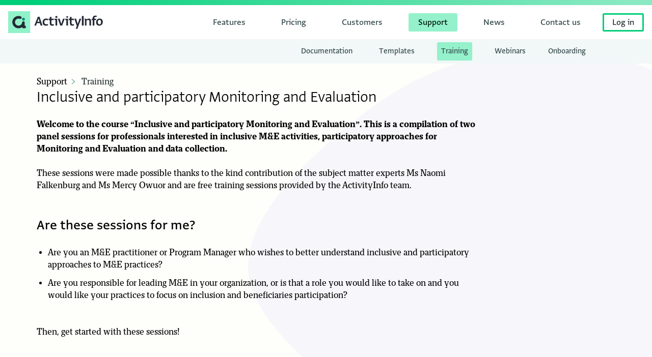

--- FILE ---
content_type: text/html
request_url: https://www.activityinfo.org/support/training/self-paced/inclusive-participatory-monitoring-evaluation.html
body_size: 6260
content:
<!doctype html>
<html lang="en">
 <head>
  <meta charset="utf-8">
  <meta name="description" property="og:description" content="Listen to experts and learn more about inclusion and participatory M&amp;E.">
  <link rel="canonical" href="https://www.activityinfo.org/support/training/self-paced/inclusive-participatory-monitoring-evaluation.html">
  <meta property="og:site_name" content="ActivityInfo">
  <meta property="og:title" content="Inclusive and participatory Monitoring and Evaluation">
  <meta property="og:url" content="https://www.activityinfo.org/support/training/self-paced/inclusive-participatory-monitoring-evaluation.html">
  <meta property="og:image" content="/about/assets/images/self-paced/inclusive-participatory-monitoring-evaluation.png">
  <link rel="preload" href="/App/fonts/greta-light-latin-v17.woff2" as="font" type="font/woff2" crossorigin>
  <link rel="preload" href="/App/fonts/greta-semibold-latin-v17.woff2" as="font" type="font/woff2" crossorigin>
  <link rel="preload" href="/about/assets/fonts/greta-medium-v2.woff2" as="font" type="font/woff2" crossorigin>
  <link rel="preload" href="/about/assets/fonts/tribunal-regular-latin-v1.woff2" as="font" type="font/woff2" crossorigin>
  <link rel="preload" href="/about/assets/fonts/tribunal-bold-latin-v1.woff2" as="font" type="font/woff2" crossorigin>
  <meta name="twitter:card" content="summary_large_image">
  <meta name="twitter:site" content="@activityinfo">
  <meta name="twitter:description" content="Listen to experts and learn more about inclusion and participatory M&amp;E.">
  <meta name="viewport" content="width=device-width,initial-scale=1,shrink-to-fit=no">
  <title>Inclusive and participatory Monitoring and Evaluation - ActivityInfo: information management software for M&amp;E, reporting and case management</title>
  <link rel="stylesheet" href="/about/assets/css/style.css?v=34">
  <link rel="icon" href="/about/assets/images/logo-activityinfo.ico">
  <script defer data-domain="activityinfo.org" src="https://plausible.io/js/plausible.js"></script>
 </head>
 <body xmlns="http://www.w3.org/1999/html">
  <header lang="en"><a style="display: none;" class="incident-banner"> <span class="incident-banner__description"> <span class="incident__title"></span>
     <svg xmlns="http://www.w3.org/2000/svg" viewbox="0 0 38 37" fill="none"><path fill="currentColor" d="m19.969.787-2.121 2.121L31.939 17H0v3h31.94L17.847 34.092l2.12 2.12L37.683 18.5 19.969.787Z" />
     </svg> </span> </a>
   <nav class="nav__primary" aria-label="main menu"><a href="/" id="logo">
     <svg viewbox="0 0 359 80" fill="none" xmlns="http://www.w3.org/2000/svg"><path d="M0 0H80V80H0V0Z" fill="#91F2CA" /> <path d="M60.0002 62.5H55.4002C53.0002 62.5 51.0002 60.7 50.7002 58.4C47.0002 61 42.5002 62.5 37.7002 62.5C25.3002 62.5 15.2002 52.4 15.2002 40C15.2002 27.6 25.3002 17.5 37.7002 17.5C40.5002 17.5 43.3002 18 45.9002 19.1C48.4002 20.1 49.6002 22.8 48.6002 25.3C47.6002 27.8 44.9002 29 42.4002 28C40.9002 27.4 39.3002 27.1 37.7002 27.1C30.6002 27.1 24.8002 32.9 24.8002 40C24.8002 47.1 30.6002 52.9 37.7002 52.9C43.5002 52.9 48.7002 49.1 50.3002 43.7C50.5002 42.9 50.6002 41.9 50.6002 41.6C50.7002 39 52.9002 37 55.5002 37C58.1002 37.1 60.2002 39.2 60.2002 41.8V52.9C62.7002 53 64.8002 55.1 64.8002 57.7C64.8002 60.4 62.6002 62.5 60.0002 62.5Z" fill="#232934" /> <path d="M55.7 34.4C58.5719 34.4 60.9 32.0719 60.9 29.2C60.9 26.3281 58.5719 24 55.7 24C52.8281 24 50.5 26.3281 50.5 29.2C50.5 32.0719 52.8281 34.4 55.7 34.4Z" fill="#008C79" /> <path d="M107.8 20.4001L95.2002 52.5001H101.3L104.4 43.8001H115.4L117.9 52.5001H124.7L114 20.3001H107.8V20.4001ZM106.2 38.8001L107.5 35.4001L110.5 27.1001H110.8L113.2 35.4001L114.1 38.8001H106.2ZM137.8 27.0001C140.6 27.0001 143 27.3001 144.9 28.2001V33.7001C142.7 32.5001 140.6 32.2001 138.5 32.2001C134.7 32.2001 131.3 33.9001 131.3 40.0001C131.3 45.6001 134.3 48.0001 139 48.0001C140.8 48.0001 142.8 47.6001 144.8 46.7001V51.4001C143 52.4001 140.3 53.0001 137.1 53.0001C129.2 53.0001 125.2 48.3001 125.2 40.6001C125.2 32.9001 129.7 27.0001 137.8 27.0001ZM161.8 48.1001C163.2 48.1001 164.8 47.8001 166 47.4001V51.9001C164.4 52.7001 162 53.0001 159.3 53.0001C154.6 53.0001 151.2 50.2001 151.3 44.9001V32.4001H147V27.5001H151.3V21.0001H157.3V27.6001H165.6V32.5001H157.3V44.0001C157.3 47.3001 159.1 48.1001 161.8 48.1001ZM168.4 27.6001H178.1V52.5001H172.2V32.4001H168.4V27.6001ZM199.4 27.6001H205.7L196 52.5001H189.3L180.6 27.6001H187.2L191.1 40.5001L192.8 46.2001H193.1L195 40.4001L199.4 27.6001ZM207.8 27.6001H217.5V52.5001H211.6V32.4001H207.8V27.6001ZM235 48.1001C236.4 48.1001 238 47.8001 239.2 47.4001V51.9001C237.6 52.7001 235.2 53.0001 232.5 53.0001C227.8 53.0001 224.4 50.2001 224.5 44.9001V32.4001H220.2V27.5001H224.5V21.0001H230.5V27.6001H238.8V32.5001H230.5V44.0001C230.5 47.3001 232.3 48.1001 235 48.1001ZM259.1 27.6001H265.4L256.2 51.6001L251.8 64.0001H245.7L245.5 63.8001L250.3 52.5001H249.1L240.3 27.6001H246.9L250.9 40.8001L252.5 46.3001H252.8L254.7 40.7001L259.1 27.6001ZM267.8 17.5001H274.2V52.5001H267.8V17.5001ZM301.2 36.1001V52.5001H295.2V38.1001C295.2 34.0001 294.3 32.2001 290.6 32.2001C288.8 32.2001 286.6 33.2001 284.7 34.2001V52.5001H278.8V33.6001L277.8 27.6001H283.7L284.3 30.5001C286.7 28.8001 290.1 27.1001 293.6 27.1001C298.4 27.1001 301.2 29.6001 301.2 36.1001ZM313.1 27.6001H319V32.5001H313.1V52.6001H307.1V32.4001H303.4V27.5001H307.1V26.0001C307.1 19.5001 310.9 16.1001 317.8 16.1001C319.2 16.1001 320.7 16.3001 321.6 16.5001V21.4001C320.2 21.1001 319.1 21.0001 317.7 21.0001C314.9 21.0001 313.1 22.5001 313.1 26.4001V27.6001ZM331.8 27.0001C324.5 27.0001 319.6 33.0001 319.6 40.3001C319.6 48.9001 323.9 52.9001 331.3 52.9001C338.9 52.9001 343.7 47.0001 343.7 39.8001C343.7 31.0001 339.6 27.0001 331.8 27.0001ZM331.7 48.3001C327.1 48.3001 325.7 44.7001 325.7 40.0001C325.7 35.6001 327 31.8001 331.6 31.8001C336.6 31.8001 337.5 35.8001 337.5 40.0001C337.6 44.5001 336.4 48.3001 331.7 48.3001ZM179.1 21.0001C179.1 23.2001 177.4 24.5001 175.2 24.5001C173 24.5001 171.3 23.2001 171.3 21.0001C171.3 18.8001 173 17.5001 175.2 17.5001C177.4 17.5001 179.1 18.8001 179.1 21.0001ZM218 21.0001C218 22.9001 216.6 24.0001 214.7 24.0001C212.8 24.0001 211.4 22.9001 211.4 21.0001C211.4 19.1001 212.9 18.0001 214.7 18.0001C216.6 18.0001 218 19.1001 218 21.0001Z" fill="#232934" />
     </svg> </a>
    <ul>
     <li><a href="/about/feature/form-designer.html"><span>Features</span></a></li>
     <li><a href="/about/pricing/index.html"><span>Pricing</span></a></li>
     <li><a href="/about/customers/index.html"><span>Customers</span></a></li>
     <li><a href="/support/docs/index.html" class="active"><span>Support</span></a></li>
     <li><a href="/blog/index.html"><span>News</span></a></li>
     <li><a href="/about/contact.html"><span>Contact us</span></a></li>
     <li><a class="login" href="/login">Log in</a></li>
    </ul>
    <div class="nav__toggle"><button id="menu-button">Menu</button> <a class="login" href="/login">Log in</a>
    </div>
   </nav>
   <nav class="nav__secondary" aria-label="support menu">
    <ul>
     <li><a href="/support/docs/index.html"><span>Documentation</span></a></li>
     <li><a href="/support/templates/index.html"><span>Templates</span></a></li>
     <li><a href="/support/training/index.html" class="active"><span>Training</span></a></li>
     <li><a href="/support/webinars/index.html"><span>Webinars</span></a></li>
     <li><a href="/support/onboarding/index.html"><span>Onboarding</span></a></li>
    </ul>
   </nav>
   <div class="nav__mobile">
    <nav id="menu" style="display: none;" aria-label="mobile menu">
     <div class="nav__mobile__tree">
      <details><summary><span>Features</span></summary>
       <ul>
        <li><a href="/about/feature/form-designer.html"><span>Form designer</span></a></li>
        <li><a href="/about/feature/report-designer.html"><span>Report designer</span></a></li>
        <li><a href="/about/feature/integrations.html"><span>Integrations</span></a></li>
        <li><a href="/about/feature/data-entry.html"><span>Data entry</span></a></li>
        <li><a href="/about/feature/index.html"><span>All features</span></a></li>
        <li><a href="/about/feature/new.html"><span>New features</span></a></li>
       </ul>
      </details>
      <details><summary><span>Pricing</span></summary>
       <ul>
        <li><a href="/about/pricing/index.html"><span>Subscriptions</span></a></li>
        <li><a href="/about/pricing/onboarding.html"><span>Onboarding</span></a></li>
        <li><a href="/about/pricing/partnerships.html"><span>Partnerships</span></a></li>
       </ul>
      </details> <a href="/about/customers/index.html"><span>Customers</span></a>
      <details open><summary><span>Support</span></summary>
       <ul>
        <li><a href="/support/docs/index.html"><span>Documentation</span></a></li>
        <li><a href="/support/templates/index.html"><span>Templates</span></a></li>
        <li><a href="/support/training/index.html" class="active"><span>Training</span></a></li>
        <li><a href="/support/webinars/index.html"><span>Webinars</span></a></li>
        <li><a href="/support/onboarding/index.html"><span>Onboarding</span></a></li>
       </ul>
      </details> <a href="/blog/index.html"><span>News</span></a> <a href="/about/contact.html"><span>Contact us</span></a>
     </div>
    </nav>
   </div>
  </header>
  <script>
    var menuButton = document.getElementById('menu-button');
    var menu = document.getElementById('menu');
    var menuToggled = false;
    menuButton.addEventListener('click', function(e) {
        if(menuToggled) {
            menu.style.display = 'none';
            menuButton.innerText = 'Menu';
        } else {
            menu.style.display = 'block';
            menuButton.innerText = 'Close';
        }
        menuToggled = !menuToggled;
    });
</script>
  <main class="blogpost webinar">
   <article itemscope itemtype="http://schema.org/BlogPosting">
    <div class="title">
     <ul class="breadcrumbs">
      <li>Support</li>
      <li><a href="/support/training/index.html">Training</a></li>
     </ul>
     <h1 itemprop="name headline">Inclusive and participatory Monitoring and Evaluation</h1>
    </div>
    <section class="longform">
     <p>Welcome to the course “Inclusive and participatory Monitoring and Evaluation”. This is a compilation of two panel sessions for professionals interested in inclusive M&amp;E activities, participatory approaches for Monitoring and Evaluation and data collection.</p>
     <p>These sessions were made possible thanks to the kind contribution of the subject matter experts Ms Naomi Falkenburg and Ms Mercy Owuor and are free training sessions provided by the ActivityInfo team.</p>
     <h2 id="are-these-sessions-for-me"><a href="#are-these-sessions-for-me" id="are-these-sessions-for-me">Are these sessions for me?</a></h2>
     <ul>
      <li>Are you an M&amp;E practitioner or Program Manager who wishes to better understand inclusive and participatory approaches to M&amp;E practices?</li>
      <li>Are you responsible for leading M&amp;E in your organization, or is that a role you would like to take on and you would like your practices to focus on inclusion and beneficiaries participation?</li>
     </ul>
     <p>Then, get started with these sessions!</p>
     <h2 id="best-practices-for-inclusive-monitoring-and-evaluation-in-data-collection-systems"><a href="#best-practices-for-inclusive-monitoring-and-evaluation-in-data-collection-systems" id="best-practices-for-inclusive-monitoring-and-evaluation-in-data-collection-systems">Best practices for inclusive Monitoring and Evaluation in data collection systems</a></h2>
     <p>During this session, we discuss questions related to inclusion with subject matter expert, Naomi Falkenburg.</p>
     <p>In summary, we explore:</p>
     <ul>
      <li>What is inclusion and how can we capture inclusion concerns in the baseline to support inclusion in practice?</li>
      <li>What are inclusive indicators? Why would we use them, and how?</li>
      <li>How does an information system actually help reach our goals of being more inclusive in our programming? Does it have a real impact for the people on the ground?</li>
      <li>What are the risks of not disaggregating data?</li>
      <li>What kind of categories of disaggregated data should we keep in mind, and how should we decide which to use?</li>
      <li>What can we do when not all partners have breakdowns available?</li>
      <li>How can an information system work with qualitative data as well as quantitative data?</li>
      <li>What is the value of affected communities participating in M&amp;E? How can we encourage participation?</li>
     </ul>
     <p><a class="cta cta--primary" href="https://www.activityinfo.org/support/webinars/2021-03-18-best-practices-for-inclusive-monitoring-and-evaluation-in-data-collection-systems.html">Learn more</a></p>
     <p>More resources:</p>
     <ul>
      <li><a href="/blog/posts/2021-01-19-a-beginners-guide-to-inclusive-monitoring-and-evaluation.html">A beginner’s guide to inclusive monitoring and evaluation: from talking to doing</a></li>
     </ul>
     <h2 id="participatory-monitoring-and-evaluation"><a href="#participatory-monitoring-and-evaluation" id="participatory-monitoring-and-evaluation">Participatory Monitoring and Evaluation</a></h2>
     <p>During this session, we discuss questions related to participatory M&amp;E with subject matter experts Naomi Falkenburg and Mercy Owuor.</p>
     <p>We look into the following topics:</p>
     <ul>
      <li>What is participatory M&amp;E and why is it important?</li>
      <li>How does it look in practice?</li>
      <li>Challenges and possible solutions when adopting a participatory M&amp;E approach</li>
      <li>Addressing power relations and improving chances for buy-in</li>
      <li>Working with vulnerable and marginalized communities</li>
      <li>Ensuring participation in all phases of the M&amp;E cycle</li>
     </ul>
     <p><a class="cta cta--primary" href="https://www.activityinfo.org/support/webinars/2022-06-16-participatory-monitoring-evaluation-panel.html">Learn more</a></p>
     <p>More resources:</p>
     <ul>
      <li><a href="/blog/posts/2021-03-15-an-introduction-to-participatory-monitoring-and-evaluation-the-missing-link-between-inquiry-and-impact.html">An introduction to participatory monitoring and evaluation: the missing link between inquiry and impact</a></li>
      <li><a href="/blog/posts/2022-02-01-choosing-methods-and-tools-for-participatory-monitoring-and-evaluation.html">Choosing methods and tools for participatory M&amp;E - Reflections and resources</a></li>
     </ul>
    </section>
   </article>
  </main>
  <footer>
   <div class="footer__columns">
    <div class="footer__column">
     <p class="footer-heading">ActivityInfo</p>
     <ul>
      <li><a href="/about/index.html">About us</a></li>
      <li><a href="/about/data-security.html">ISO-27001 &amp; Data Security</a></li>
      <li><a href="/blog/index.html">News and stories</a></li>
      <li><a href="/about/pricing/partnerships.html">Partnerships</a></li>
      <li><a href="/about/careers/index.html">Careers</a></li>
     </ul>
     <ul>
      <li><a href="/about/contact.html">Contact us</a></li>
     </ul>
    </div>
    <div class="footer__column">
     <p class="footer-heading">Resources</p>
     <ul>
      <li><a href="/about/casestudies/index.html">Case studies</a></li>
      <li><a href="/support/docs/index.html">Documentation</a></li>
      <li style="padding-bottom: 30px"><a href="/support/webinars/index.html">Webinars</a></li>
      <li><a href="/apidocs/index.html">API guide</a></li>
      <li><a href="/about/releases/index.html">Release notes</a></li>
      <li><a href="/about/releases/self-managed/4.3/index.html">Download Self-managed Server</a></li>
     </ul>
    </div>
    <div class="footer__column">
     <p class="footer-heading">Use cases</p>
     <ul>
      <li><a href="/about/monitoring-and-evaluation.html">Monitoring &amp; Evaluation</a></li>
      <li><a href="/about/humanitarian-coordination.html">Humanitarian coordination</a></li>
      <li><a href="/about/case-management.html">Case Management</a></li>
      <li><a href="/about/cash-voucher-assistance.html">Cash Voucher Assistance</a></li>
      <li><a href="/about/conservation.html">Conservation and Environment</a></li>
      <li><a href="/about/disaster-and-climate-risk-management.html">Disaster and Climate Risk Management</a></li>
     </ul>
    </div>
    <div class="footer__column">
     <p class="footer-heading">Key features</p>
     <ul>
      <li><a href="/about/mobile.html">Mobile data collection</a></li>
      <li><a href="/about/feature/data-entry.html">Data entry</a></li>
      <li><a href="/about/data-management.html">Data management</a></li>
      <li><a href="/about/data-analysis-visualization.html">Data analysis and visualization</a></li>
     </ul>
    </div>
   </div>
   <div class="footer__imprint">
    <ul>
     <li><a href="https://status.activityinfo.org">Server status <span class="status"></span></a></li>
     <li><a href="/about/terms.html">Terms of service</a></li>
     <li><a href="/about/privacy-notice.html">Privacy notice</a></li>
    </ul>
    <div class="footer__social"><span>Join our <a href="https://www.linkedin.com/groups/5098257" target="_blank" rel="noopener">LinkedIn Group</a> or follow ActivityInfo</span> <a href="https://www.linkedin.com/showcase/activityinfo/" target="_blank" rel="noopener">
      <svg width="24" height="24" fill="none" xmlns="http://www.w3.org/2000/svg" viewbox="3 3 25 25">
       <title>LinkedIn Showcase</title> <path fill="#fff" d="M24.648 4.61h-18a2 2 0 00-2 2v18a2 2 0 002 2h18a2 2 0 002-2v-18a2 2 0 00-2-2zm-13.046 18h-2.95v-9.492h2.95v9.492zm-1.505-10.849a1.72 1.72 0 110-3.44 1.72 1.72 0 010 3.44zm12.554 10.85h-2.948v-4.617c0-1.1-.02-2.517-1.532-2.517-1.535 0-1.771 1.2-1.771 2.437v4.696h-2.948v-9.492h2.83v1.297h.04c.393-.746 1.355-1.533 2.79-1.533 2.988 0 3.54 1.966 3.54 4.522v5.206z" />
      </svg> </a>
    </div>
   </div>
  </footer>
  <script defer>
    (function () {
        var xhr = new XMLHttpRequest();
        fetch("https://statuspal.io/api/v2/status_pages/activityinfoeu/summary")
            .then(function(response) { return response.json(); })
            .then(function(summary) {
                var s = document.querySelector(".status");
                if(summary.incidents && summary.incidents[0]) {
                    var incident = summary.incidents[0];
                    document.body.classList.add("incident");
                    document.body.classList.add("incident--" + incident.type);
                    var b = document.querySelector('.incident-banner');
                    b.querySelector(".incident__title").innerText = "ActivityInfo.org is currently experiencing a " +
                        incident.type + " incident. Follow updates on our status page.";
                    b.setAttribute('href', incident.url);
                    b.style.display = 'flex';
                    s.classList.add("status--" + incident.type);
                    s.setAttribute("aria-label", "Active " + incident.type + " incident");
                } else {
                    s.classList.add("status--ok");
                    s.setAttribute("aria-label", "OK");
                }
            });
    })();
</script>
 </body>
</html>

--- FILE ---
content_type: text/css
request_url: https://www.activityinfo.org/about/assets/css/style.css?v=34
body_size: 24877
content:
.incident-banner,.docs__search,section.manuals,.page-outline .side-navigation,.docs__related,.docs__nav__open,main.docs .docs__content,main.docs .docs__title,main.docs .breadcrumbs,section.form form,section.form,.casestudycard,.tocblocks section,.title,section.customer-carousel,section.customer-grid,.filterbar,section.articles,section.pricing,.copylist,.spotlight,.pairbox,.listbox,.trailer,.checkers__image,.checkers__text,section.webinars,section.longform,.sscontent,.blogpost section,main.article section,body>footer{padding-left:1rem;padding-right:1rem}@media screen and (min-width: 64rem){.incident-banner,.docs__search,section.manuals,.page-outline .side-navigation,.docs__related,.docs__nav__open,main.docs .docs__content,main.docs .docs__title,main.docs .breadcrumbs,section.form form,section.form,.casestudycard,.tocblocks section,.title,section.customer-carousel,section.customer-grid,.filterbar,section.articles,section.pricing,.copylist,.spotlight,.pairbox,.listbox,.trailer,.checkers__image,.checkers__text,section.webinars,section.longform,.sscontent,.blogpost section,main.article section,body>footer{padding-left:4.5rem;padding-right:4.5rem}}@media screen and (min-width: 100rem){.incident-banner,.docs__search,section.manuals,.page-outline .side-navigation,.docs__related,.docs__nav__open,main.docs .docs__content,main.docs .docs__title,main.docs .breadcrumbs,section.form form,section.form,.casestudycard,.tocblocks section,.title,section.customer-carousel,section.customer-grid,.filterbar,section.articles,section.pricing,.copylist,.spotlight,.pairbox,.listbox,.trailer,.checkers__image,.checkers__text,section.webinars,section.longform,.sscontent,.blogpost section,main.article section,body>footer{padding-left:7.5rem;padding-right:7.5rem}}@font-face{font-family:"Greta Mono";font-weight:bold;font-style:normal;src:url("../fonts/greta-mono-bold-v1.woff2") format("woff2");font-display:"swap"}@font-face{font-family:"Greta Mono";font-weight:normal;font-style:normal;src:url("../fonts/greta-mono-v1.woff2") format("woff2");font-display:"swap"}@font-face{font-family:"Greta Sans";font-weight:200;font-style:normal;src:url("/App/fonts/greta-light-latin-v17.woff2") format("woff2"),url("/App/fonts/greta-light-latin-v17.woff") format("woff");unicode-range:U+0000-036F, U+1E00-1EFF, U+20A0-20CF;font-display:"swap"}@font-face{font-family:"Greta Sans";font-weight:700;font-style:normal;src:url("/App/fonts/greta-semibold-latin-v17.woff2") format("woff2"),url("/App/fonts/greta-semibold-latin-v17.woff") format("woff");unicode-range:U+0000-036F, U+1E00-1EFF, U+20A0-20CF;font-display:"swap"}@font-face{font-family:"Greta Sans";font-weight:200;font-style:normal;src:url("/App/fonts/greta-light-greek-v17.woff2") format("woff2"),url("/App/fonts/greta-light-greek-v17.woff") format("woff");unicode-range:U+0370-03FF;font-display:"swap"}@font-face{font-family:"Greta Sans";font-weight:700;font-style:normal;src:url("/App/fonts/greta-semibold-greek-v17.woff2") format("woff2"),url("/App/fonts/greta-semibold-greek-v17.woff") format("woff");unicode-range:U+0370-03FF;font-display:"swap"}@font-face{font-family:"Greta Sans";font-weight:200;font-style:normal;src:url("/App/fonts/greta-light-cyrillic-v17.woff2") format("woff2"),url("/App/fonts/greta-light-cyrillic-v17.woff") format("woff");unicode-range:U+0400-04FF;font-display:"swap"}@font-face{font-family:"Greta Sans";font-weight:700;font-style:normal;src:url("/App/fonts/greta-semibold-cyrillic-v17.woff2") format("woff2"),url("/App/fonts/greta-semibold-cyrillic-v17.woff") format("woff");unicode-range:U+0400-04FF;font-display:"swap"}@font-face{font-family:"Greta Sans";font-weight:200;font-style:normal;src:url("/App/fonts/greta-light-arabic-v17.woff2") format("woff2"),url("/App/fonts/greta-light-arabic-v17.woff") format("woff");unicode-range:U+0600-06FF;font-display:"swap"}@font-face{font-family:"Greta Sans";font-weight:700;font-style:normal;src:url("/App/fonts/greta-semibold-arabic-v17.woff2") format("woff2"),url("/App/fonts/greta-semibold-arabic-v17.woff") format("woff");unicode-range:U+0600-06FF;font-display:"swap"}@font-face{font-family:"Greta Sans";src:url("../fonts/greta-light-italic.woff2") format("woff2");font-style:italic;font-weight:200;font-display:"swap"}@font-face{font-family:'Greta Sans';font-weight:400;font-style:normal;src:url("../fonts/greta-medium-v2.woff2") format("woff2");font-display:"swap"}@font-face{font-family:'Greta Sans';font-weight:400;font-style:italic;src:url("../fonts/greta-medium-italic.woff2") format("woff2");font-display:"swap"}@font-face{font-family:"TribunalStd";font-weight:400;font-style:normal;src:url("../fonts/tribunal-regular-latin-v1.woff2") format("woff2");font-display:"swap"}@font-face{font-family:"TribunalStd";font-weight:700;font-style:normal;src:url("../fonts/tribunal-bold-latin-v1.woff2") format("woff2");font-display:"swap"}@font-face{font-family:"TribunalStd";font-style:italic;font-weight:400;src:url("../fonts/tribunal-regular-italic.woff2") format("woff2");font-display:"swap"}@font-face{font-family:"TribunalStd";font-style:italic;font-weight:700;src:url("../fonts/tribunal-bold-italic.woff2") format("woff2");font-display:"swap"}html{font-size:16px;line-height:1.5rem}@media screen and (max-width: 480px){html{font-size:14px}}section.manuals,section.form,.casestudycard,.title,section.customer-carousel,section.articles,.copylist,.spotlight,.listbox,.trailer,.checkers__image,.checkers__text,.screensteps aside,body>footer{padding-top:4.5rem;padding-bottom:4.5rem}.grid{display:grid;gap:1rem}@media (min-width: 768px){.grid--2,.grid--3,.grid--4,.grid--5{grid-template-columns:repeat(2, 1fr)}}@media (min-width: 1200px){.grid--3{grid-template-columns:repeat(3, 1fr)}}@media (min-width: 1200px){.grid--4{grid-template-columns:repeat(4, 1fr)}}@media (min-width: 1200px){.grid--5{grid-template-columns:repeat(5, 1fr)}}.centered-block{display:flex;align-items:center;justify-content:center}.spacing-x{margin-inline:1rem}.spacing-y{margin-block:1rem}.sr-only{clip:rect(0 0 0 0);clip-path:inset(100%);height:1px;overflow:hidden;position:absolute;white-space:nowrap;width:1px}*,*::before,*::after{box-sizing:border-box}ul,ol{padding:0;list-style:none}body,h1,h2,h3,h4,p,ul,ol,li,figure,figcaption,blockquote,dl,dd{margin:0;font-weight:normal}html{scroll-behavior:auto}body{min-height:100vh;font-family:TribunalStd,Iowan Old Style,Apple Garamond,Baskerville,Times New Roman,Droid Serif,Times,Source Serif Pro,serif,Apple Color Emoji,Segoe UI Emoji,Segoe UI Symbol;background:#fefefa;display:flex;flex-direction:column}main{flex-grow:1;overflow:hidden}input,button,textarea,select{font:inherit}select::-ms-expand{display:none}select{-webkit-appearance:none;-moz-appearance:none;appearance:none}button{font-size:100%;border:0;padding:0;background-color:transparent}table{border-collapse:collapse;border-spacing:0}details summary::-webkit-details-marker,details summary::marker{display:none}details summary{list-style-type:none}address{font-style:normal}*::-webkit-scrollbar{width:.5rem;height:.5rem}::-webkit-scrollbar-track{background-color:#fefefa}*::-webkit-scrollbar-thumb{background-color:#ccc8b3;border-radius:.25rem}@page{size:A4;margin:1in;@bottom-center{content:"Page " counter(page) " of " counter(pages)}}@media print{body,html{margin:0}h1,h2,h3,h4{page-break-after:avoid}figcaption{page-break-before:avoid}}@media screen{header::before{content:"";background:linear-gradient(90deg, #00cf79 4.5%, #8ae9c3 96.09%);height:0.625rem;display:block}}.incident header::before{display:none}#logo{display:flex;align-items:center;color:inherit;text-decoration:none}#logo svg{height:2.7rem}#logo span{display:block;font-family:"Greta Sans",-apple-system,BlinkMacSystemFont,avenir next,avenir,segoe ui,helvetica neue,helvetica,Cantarell,Ubuntu,roboto,noto,arial,sans-serif;font-weight:400;font-size:1.7578125rem;line-height:2.25rem;background:#e5fafa;margin-left:0.75rem;padding:0.25rem 1rem}.login{border:3px solid #00cf79;font-family:"Greta Sans",-apple-system,BlinkMacSystemFont,avenir next,avenir,segoe ui,helvetica neue,helvetica,Cantarell,Ubuntu,roboto,noto,arial,sans-serif;font-weight:400;font-size:1.125rem;color:#243233;text-decoration:none;white-space:nowrap}.nav__toggle{display:none}@media screen and (min-width: 1024px){header nav ul{list-style-type:none}header nav li{display:inline-block}header nav li a{text-decoration:none;color:#354a4c;font-weight:400;font-family:"Greta Sans", -apple-system, BlinkMacSystemFont, avenir next, avenir, segoe ui, helvetica neue, helvetica, Cantarell, Ubuntu, roboto, noto, arial, sans-serif;font-size:1.125rem;padding:calc(.375rem - 3px) 1rem;display:block;border:3px solid transparent;border-radius:3px}header nav li+li{margin-left:2rem}header nav li:last-child{margin-left:1.5rem}.nav__primary,.nav__secondary{padding-right:1rem;padding-left:1rem}.nav__primary{padding-top:.75rem;padding-bottom:.75rem;background-color:#fff;display:flex;justify-content:space-between;align-items:center;box-shadow:0 2px 1px rgba(0,0,0,0.04)}.nav__primary ul{display:flex;flex-shrink:1}.nav__primary li{white-space:nowrap;flex-shrink:1;position:relative}.nav__primary a.active{color:#051a11;background-color:#94f1cb;border:3px solid #94f1cb}.nav__secondary{background:#f2f7f7;display:flex;justify-content:flex-end;padding-right:7.6rem;padding-top:.375rem;padding-bottom:.375rem}.nav__secondary li a{font-size:1rem;padding:.375rem 0.5rem;border:none}.nav__secondary a.active{background-color:#94f1cb}}@media print{.nav__primary ul{display:none}.nav__secondary{display:none}}@media screen and (max-width: 1023px){.title{padding-top:1.5rem !important}.nav__primary ul,#login,.nav__secondary ul{display:none}.nav__mobile{display:block}#logo svg{height:2rem}.nav__primary{padding-top:1.5rem;padding-right:1rem;padding-left:1rem;padding-bottom:1.5rem;background:#f6fdfd;box-shadow:0 2px 1px rgba(0,0,0,0.04);display:flex;justify-content:space-between;align-items:center;height:3.75rem}.nav__toggle{display:flex}#search-button{display:block}#search-button svg{display:block;height:1.875rem}#menu-button,.login{display:block;margin-left:0.75rem;border-radius:2px;padding:0.125rem 0.5rem;text-decoration:none}#menu-button{color:#f2f7f7;background:#176d73;border:2px solid #176d73;font-family:"Greta Sans", -apple-system, BlinkMacSystemFont, avenir next, avenir, segoe ui, helvetica neue, helvetica, Cantarell, Ubuntu, roboto, noto, arial, sans-serif;font-weight:400;font-size:1.125rem}.nav__mobile nav{background:#E1F9F0;padding-left:0.875rem;padding-right:0.875rem;font-family:"Greta Sans", -apple-system, BlinkMacSystemFont, avenir next, avenir, segoe ui, helvetica neue, helvetica, Cantarell, Ubuntu, roboto, noto, arial, sans-serif;font-weight:400}.nav__mobile__tree{padding-top:1.75rem;padding-bottom:1.5rem}.nav__mobile__tree summary,.nav__mobile__tree>a{color:#176d73;font-size:1.7578125rem;line-height:2.25rem}.nav__mobile__tree details,.nav__mobile__tree>a{margin-top:1.5rem}.nav__mobile__tree details:first-child{margin-top:0}.nav__mobile__tree a{text-decoration:none}.nav__mobile__tree summary::after{content:'';width:0.45em;height:0.5em;display:inline-block;background-image:url("data:image/svg+xml,%3Csvg width='10' height='6' fill='none' xmlns='http://www.w3.org/2000/svg'%3E%3Cpath d='M5 5.094L.606.47l.476-.452L5 4.142 8.918.017l.476.452L5 5.094z' fill='%23565D64'/%3E%3C/svg%3E");background-repeat:no-repeat;background-position-y:0.15em;margin-left:0.25em}.nav__mobile__tree details[open] summary::after{background-image:url("data:image/svg+xml,%3Csvg width='10' height='6' fill='none' xmlns='http://www.w3.org/2000/svg'%3E%3Cpath d='M5 .889l4.394 4.625-.476.452L5 1.842 1.082 5.966l-.476-.452L5 .89z' fill='%23565D64'/%3E%3C/svg%3E")}.nav__mobile__tree>a{display:block}.nav__mobile__tree a.active>span{display:inline-block;background:#176d73;color:#FFF;padding:0.25em;margin-left:-0.25em;border-radius:3px}.nav__mobile__tree ul a{color:#293D36;font-size:1.40625rem;line-height:1.5rem;display:block;padding-left:1.75rem;padding-top:.75rem;padding-bottom:.75rem}}body>footer{background:#354a4c;z-index:1}body>footer h4{font-family:"Greta Sans",-apple-system,BlinkMacSystemFont,avenir next,avenir,segoe ui,helvetica neue,helvetica,Cantarell,Ubuntu,roboto,noto,arial,sans-serif;font-size:1.40625rem;font-weight:bold;line-height:1.5rem;color:#94f1cb}body>footer ul{list-style:none;padding:0}body>footer ul+ul{margin-top:calc(1.5rem - 1px);border-top:1px solid #8ae9c3;padding-top:1.5rem}body>footer a,body>footer span{font-family:"Greta Sans",-apple-system,BlinkMacSystemFont,avenir next,avenir,segoe ui,helvetica neue,helvetica,Cantarell,Ubuntu,roboto,noto,arial,sans-serif;font-size:1rem;font-weight:200;color:white;text-decoration:none}.footer__columns{display:flex;justify-content:start;margin-left:-8rem;flex-wrap:wrap}.footer__column{margin-left:8rem;margin-bottom:1.5rem}.footer-heading{margin-bottom:.5rem;font-family:"Greta Sans",-apple-system,BlinkMacSystemFont,avenir next,avenir,segoe ui,helvetica neue,helvetica,Cantarell,Ubuntu,roboto,noto,arial,sans-serif;font-size:1.40625rem;font-weight:bold;line-height:1.5rem;color:#94f1cb}.footer__imprint{margin-top:1rem;border-top:1px solid #8ae9c3;padding-top:.75rem;display:flex;justify-content:space-between;flex-wrap:wrap;align-content:baseline}.footer__imprint ul{margin-left:-1.5rem}.footer__imprint li{display:inline-block;margin-left:1.5rem}.footer__social{display:flex;align-items:center}.footer__social>*{display:block}.footer__social span>a{text-decoration:underline}.footer__social svg{display:block;margin-left:0.5rem;height:1.5rem}@media print{body>footer{display:none}}main.article{padding-bottom:4.5rem}main.article>*{max-width:60rem}main.blogpost article{padding-bottom:4.5rem}.blogpost section>p:first-child{font-family:TribunalStd,Iowan Old Style,Apple Garamond,Baskerville,Times New Roman,Droid Serif,Times,Source Serif Pro,serif,Apple Color Emoji,Segoe UI Emoji,Segoe UI Symbol;font-weight:bold;font-size:1rem}.blogpost .title{padding-top:1.5rem;padding-bottom:1.5rem}.blogpost .title h1{font-size:2.02728653rem;line-height:2.25rem}.blogpost article{background-image:url("data:image/svg+xml,%3Csvg width='887' height='989' fill='none' xmlns='http://www.w3.org/2000/svg'%3E%3Cpath d='M974.722 394.76c-25.608 112.352-46.815 222.279-113.995 307.329-66.63 84.746-180.086 144.367-283.459 132.458-103.372-11.909-196.412-96.201-290.8-179.035-93.838-83.136-188.72-164.263-192.489-251.829-3.767-87.566 82.479-180.966 160.401-250.418C331.752 84.116 399.396 38.97 476.379 9.478c76.13-29.74 160.745-44.074 259.548-33.95C834.73-14.35 947.17 20.532 988.632 94.508c41.218 74.83 11.448 188.752-13.91 300.251z' fill='%23DDDBFF' fill-opacity='.2'/%3E%3C/svg%3E");background-position:top right;background-repeat:no-repeat;display:grid;grid-template-areas:"title" "sidebar" "body"}@media screen and (min-width: 120ch){.blogpost article{grid-template-columns:minmax(0, 100ch) 1fr 16.5rem 1fr;grid-template-rows:auto;grid-template-areas:"title . .       ." "body  . sidebar ."}}.blogpost .title{grid-area:title}.blogpost .title h1{color:#000}.blogpost section{grid-area:body}.blogpost aside{font-family:"Greta Sans",-apple-system,BlinkMacSystemFont,avenir next,avenir,segoe ui,helvetica neue,helvetica,Cantarell,Ubuntu,roboto,noto,arial,sans-serif;padding-top:1.37rem;padding-right:2rem;padding-left:5.25rem;padding-bottom:1.37rem;position:relative;grid-area:sidebar}.blogpost aside h2{font-size:1rem;text-transform:uppercase;color:#176d73}.blogpost aside p{font-family:"Greta Sans",-apple-system,BlinkMacSystemFont,avenir next,avenir,segoe ui,helvetica neue,helvetica,Cantarell,Ubuntu,roboto,noto,arial,sans-serif;font-size:1.125rem;font-weight:200;color:#000000;margin-bottom:2rem}.blogpost aside .aside__icon,.blogpost aside img{width:2.5rem;height:2.5rem;left:2rem;border-radius:50%;position:absolute}.blogpost aside .aside__icon{background-color:#8AE9C3}.blogpost aside .aside__icon svg{width:1.25rem;height:1.25rem;position:absolute;left:0.625rem;top:0.625rem}.screensteps aside{display:none}@media only screen and (min-width: 1024px){main.screensteps{display:grid;grid-template-columns:minmax(0, 60rem) 1fr 21rem 2rem;grid-template-rows:auto;grid-template-areas:"body . sidebar ."}main.screensteps aside{display:block;grid-area:sidebar}main.screensteps article{grid-area:body}}.sscontent{padding-bottom:calc(min(7.5rem, 1.5rem + 6.5vw))}.sscontent p{margin-bottom:1.5rem}.sscontent a{color:#176d73;text-decoration:underline}.sscontent .copy-clipboard{display:none}.screensteps-wrapper--introduction p{font-family:TribunalStd,Iowan Old Style,Apple Garamond,Baskerville,Times New Roman,Droid Serif,Times,Source Serif Pro,serif,Apple Color Emoji,Segoe UI Emoji,Segoe UI Symbol;font-weight:bold;font-size:1rem;margin-bottom:1.5rem}h2.screensteps-heading{margin-top:3rem;margin-bottom:1.5rem;font-family:"Greta Sans",-apple-system,BlinkMacSystemFont,avenir next,avenir,segoe ui,helvetica neue,helvetica,Cantarell,Ubuntu,roboto,noto,arial,sans-serif;font-size:1.80203247rem;line-height:2.25rem}h3.screensteps-heading{margin-top:1rem}.screensteps-image{background:#ffffff;box-shadow:0 1px 6px rgba(0,0,0,0.25);border-radius:20px;padding:1rem;width:min-content}.screensteps-image img{max-width:calc(100vw - 4rem);height:auto}.screensteps-image,.html-embed{margin-top:1.5rem;margin-bottom:1.5rem}.sscontent ul{margin-left:2ch;margin-bottom:1.5rem;list-style-position:outside;list-style-type:disc}.screensteps-wrapper--tip,.screensteps-wrapper--warning,.screensteps-wrapper--alert{background:#e8f5f9;border:1px solid #92d0e3;padding:1.25rem;margin-top:2rem;margin-bottom:2rem;page-break-inside:avoid}.screensteps-foldable-title a{font-family:TribunalStd,Iowan Old Style,Apple Garamond,Baskerville,Times New Roman,Droid Serif,Times,Source Serif Pro,serif,Apple Color Emoji,Segoe UI Emoji,Segoe UI Symbol;font-weight:bold;font-size:1.265625rem;line-height:1.5rem;color:#000;text-decoration:none;border-bottom:1px solid rgba(0,158,92,0.3);display:block;padding-bottom:1rem;padding-top:1rem;background-image:url("data:image/svg+xml,%3Csvg width='22' height='13' fill='none' xmlns='http://www.w3.org/2000/svg'%3E%3Cpath d='M11 12.354L.956 1.78 2.043.748 11 10.176 19.956.748l1.088 1.033L11 12.353z' fill='%23009E5C'/%3E%3C/svg%3E");background-repeat:no-repeat;background-position:right 1.25em;padding-right:1em}@media screen{body.js-active .screensteps-nested-content{display:none}}.screensteps-nested-content{padding-top:2rem;padding-bottom:2rem}.screensteps-child-wrapper[open] .screensteps-nested-content{display:block !important}.longform{overflow:hidden}.longform p+p{margin-top:1.5rem}.longform h2+p{margin-top:1.5rem}.longform h2{font-family:"Greta Sans",-apple-system,BlinkMacSystemFont,avenir next,avenir,segoe ui,helvetica neue,helvetica,Cantarell,Ubuntu,roboto,noto,arial,sans-serif;font-size:1.80203247rem;line-height:2.25rem;margin-top:3rem}.longform h3,.longform h4,.longform h5,.longform h6{font-family:"Greta Sans",-apple-system,BlinkMacSystemFont,avenir next,avenir,segoe ui,helvetica neue,helvetica,Cantarell,Ubuntu,roboto,noto,arial,sans-serif;margin-top:3rem}.longform h3{font-size:1.42382812rem;line-height:1.5rem;margin-bottom:1.5rem}.longform h4{font-size:1.265625rem;line-height:1.5rem}.longform a{color:#176d73;text-decoration:underline}.longform h1 a,.longform h2 a,.longform h3 a,.longform h4 a,.longform h5 a{color:inherit;text-decoration:none}.longform figure{background:#FFFFFF;box-shadow:0 1px 6px rgba(0,0,0,0.25);border-radius:20px;display:flex;flex-direction:column;align-items:center;margin-bottom:4.5rem}.longform figure img{max-width:100%;display:block}.longform figure figcaption{display:block;background:#D3E4DD;border-radius:0 0 20px 20px;width:100%;font-family:"Greta Sans",-apple-system,BlinkMacSystemFont,avenir next,avenir,segoe ui,helvetica neue,helvetica,Cantarell,Ubuntu,roboto,noto,arial,sans-serif;font-size:1.265625rem;line-height:1.5rem;text-align:center;padding-top:0.5rem;padding-bottom:0.5rem}.longform li{margin-bottom:.75rem}.longform ul{margin-left:2ch;margin-top:1.5rem;margin-bottom:3rem;list-style-type:disc;list-style-position:outside}.longform ol{margin-left:2ch;margin-top:1.5rem;margin-bottom:3rem;list-style-type:decimal;list-style-position:outside}.longform ol>li>ol{list-style-type:lower-alpha;margin-left:1.5ch;margin-top:.75rem;margin-bottom:0}.longform strong{font-weight:bold}.longform blockquote p{font-family:TribunalStd,Iowan Old Style,Apple Garamond,Baskerville,Times New Roman,Droid Serif,Times,Source Serif Pro,serif,Apple Color Emoji,Segoe UI Emoji,Segoe UI Symbol;font-size:1.125rem;line-height:1.5rem;position:relative}.longform blockquote{padding-left:1rem;padding-right:1rem;border-left:4px solid #C3DAD1;margin-top:3rem;margin-bottom:1.5rem}.longform .table-wrapper{overflow-x:scroll;margin-bottom:3rem}.longform .table-wrapper table{width:auto;margin-bottom:0}.longform table thead th,.screensteps-table thead th{vertical-align:bottom}.longform table th,.screensteps-table th{text-align:left;font-family:TribunalStd,Iowan Old Style,Apple Garamond,Baskerville,Times New Roman,Droid Serif,Times,Source Serif Pro,serif,Apple Color Emoji,Segoe UI Emoji,Segoe UI Symbol;font-weight:bold;font-size:1rem}.longform table td,.longform table th,.screensteps-table td,.screensteps-table th{padding-top:1em;padding-bottom:1em;padding-right:1em;vert-align:top}.longform table tbody td,.longform table tbody th,.screensteps-table tbody td,.screensteps-table tbody th{border-top:2px solid #C3DAD1}.table--wide{overflow-x:auto;margin-top:2rem;margin-bottom:2rem}.longform--bottom-padded{padding-bottom:3rem}.longform--legal em{font-style:normal;text-decoration:underline}.longform--legal h2{text-transform:uppercase;text-decoration:underline}.longform[dir=rtl]{font-family:"Greta Sans",-apple-system,BlinkMacSystemFont,avenir next,avenir,segoe ui,helvetica neue,helvetica,Cantarell,Ubuntu,roboto,noto,arial,sans-serif;font-size:1.125rem}.longform[dir=rtl] ul,.longform[dir=rtl] ol{margin-left:0;margin-right:2ch}.longform[dir=rtl] ol>li>ol{margin-left:0;margin-right:1.5ch}.warning{border:1px solid #ffd037;background-color:#ffeeb7;font-family:"Greta Sans",-apple-system,BlinkMacSystemFont,avenir next,avenir,segoe ui,helvetica neue,helvetica,Cantarell,Ubuntu,roboto,noto,arial,sans-serif;font-weight:200;font-size:1rem;margin-bottom:1.5rem;padding-left:2ch;padding-right:2ch;padding-top:.375rem;padding-bottom:.375rem;margin-top:1.5rem;margin-bottom:1.5rem}.warning h3{margin-top:.75rem;font-size:1.125rem;line-height:1.5rem;font-weight:700}@media print{.longform ul{list-style-type:disc}.longform figure{box-shadow:none;border-radius:unset}.longform a{color:black}.longform .cta{display:none}}.title--webinars p{font-size:1.25rem !important;line-height:1.5rem !important}section.webinars h2{margin-bottom:1.5rem;font-family:"Greta Sans",-apple-system,BlinkMacSystemFont,avenir next,avenir,segoe ui,helvetica neue,helvetica,Cantarell,Ubuntu,roboto,noto,arial,sans-serif;font-size:2.19726562rem;line-height:2.25rem}section.webinars h3{margin-bottom:1.5rem;font-family:"Greta Sans",-apple-system,BlinkMacSystemFont,avenir next,avenir,segoe ui,helvetica neue,helvetica,Cantarell,Ubuntu,roboto,noto,arial,sans-serif;font-size:1.7578125rem;line-height:2.25rem}section.webinars .articlegrid{margin-bottom:4.5rem}.blogpost.webinar .pre-cta{margin-top:.75rem;margin-bottom:.75rem}section.release-notes{max-width:60rem}@media (min-width: 50rem){.checkers{display:flex;align-items:stretch;flex-direction:row}.checkers:nth-child(odd){flex-direction:row-reverse}.checkers__text,.checkers__image{width:50%;flex-grow:0;display:flex;flex-direction:column;justify-content:center}}.checkers__text{background-color:#fefefa}.checkers__text h3{font-family:"Greta Sans",-apple-system,BlinkMacSystemFont,avenir next,avenir,segoe ui,helvetica neue,helvetica,Cantarell,Ubuntu,roboto,noto,arial,sans-serif;font-size:1.7578125rem;margin-bottom:1.5rem}.checkers__text p{font-family:TribunalStd,Iowan Old Style,Apple Garamond,Baskerville,Times New Roman,Droid Serif,Times,Source Serif Pro,serif,Apple Color Emoji,Segoe UI Emoji,Segoe UI Symbol;font-size:1.25rem;line-height:1.5rem}.checkers__image{background:linear-gradient(90deg, #f5f5f5 0%, #f5f5f5 50%, #EAEAEA 100%)}.checkers__image img{display:block;width:100%;background:#22CFCC;box-shadow:0 2px 6px rgba(0,0,0,0.2);border-radius:4px}.checkers__description{display:flex;flex-direction:column;justify-content:center;height:90%}.checkers__text .more{margin-top:auto;font-size:1.25rem}.trailer__bubble{background:linear-gradient(119.42deg, #353187 4.73%, #847FD1 94.92%);border-radius:10px;position:relative;padding:1.5rem 1rem}.trailer__image{display:none}.trailer__text .surtitle{color:#66E3E1}.trailer__text h2{font-family:"Greta Sans",-apple-system,BlinkMacSystemFont,avenir next,avenir,segoe ui,helvetica neue,helvetica,Cantarell,Ubuntu,roboto,noto,arial,sans-serif;font-weight:normal;font-size:1.7578125rem;line-height:2.25rem;color:#66E3E1;margin-bottom:1.5rem}.trailer__text p{font-family:TribunalStd,Iowan Old Style,Apple Garamond,Baskerville,Times New Roman,Droid Serif,Times,Source Serif Pro,serif,Apple Color Emoji,Segoe UI Emoji,Segoe UI Symbol;font-size:1rem;line-height:1.5rem;color:#f2f7f7}.trailer__cta{font-family:"Greta Sans",-apple-system,BlinkMacSystemFont,avenir next,avenir,segoe ui,helvetica neue,helvetica,Cantarell,Ubuntu,roboto,noto,arial,sans-serif;font-weight:bold;font-size:1.125rem;line-height:1.5rem;background:rgba(255,255,255,0.4);border-radius:4px;display:block;color:#243233;text-decoration:none;position:relative;padding-left:0.75rem;padding-right:2.875rem;padding-top:.75rem;padding-bottom:.75rem;margin-top:1.25em}.trailer__cta:after{position:absolute;background:url([data-uri]);background-repeat:no-repeat;background-size:100% 100%;width:1.5rem;height:1.5rem;top:.75rem;right:0.45rem;content:''}@media screen and (min-width: 50rem){.trailer__bubble{display:flex;padding-left:2.6rem;padding-right:2.6rem;align-items:flex-start}.trailer__image{background:#ffffff;box-shadow:0 1px 6px rgba(0,0,0,0.25);border-radius:20px;padding:1rem;display:block;width:50%;flex:none;position:relative;top:-4rem}.trailer__image img{display:block;width:100%}.trailer__text{width:50%;flex:none;padding-left:2.5rem;padding-right:2.5rem;padding-top:3rem;padding-bottom:4.5rem}.trailer__cta{position:absolute;bottom:1.5rem;right:1.25rem}}.blackboard{margin:1.5rem;padding-top:1.5rem;padding-right:2rem;padding-left:2rem;padding-bottom:1.5rem;background-color:#243233;color:white}@media screen and (max-width: 64rem){.blackboard{margin-left:1rem;margin-right:1rem}}.blackboard .surtitle{font-family:TribunalStd,Iowan Old Style,Apple Garamond,Baskerville,Times New Roman,Droid Serif,Times,Source Serif Pro,serif,Apple Color Emoji,Segoe UI Emoji,Segoe UI Symbol;font-size:1rem}.blackboard h2{font-family:"Greta Sans",-apple-system,BlinkMacSystemFont,avenir next,avenir,segoe ui,helvetica neue,helvetica,Cantarell,Ubuntu,roboto,noto,arial,sans-serif;font-size:2.74658203rem;line-height:3rem;margin-bottom:1.5rem}.blackboard h4{font-family:"Greta Sans",-apple-system,BlinkMacSystemFont,avenir next,avenir,segoe ui,helvetica neue,helvetica,Cantarell,Ubuntu,roboto,noto,arial,sans-serif;font-size:1.7578125rem;line-height:3rem;padding-top:1.5rem}.blackboard>div:nth-child(2){position:relative;padding-left:4.5rem;padding-top:0}.blackboard svg{width:3rem;height:3rem;color:white;position:absolute;left:0;transform:translateY(1.5rem)}.blackboard p{font-family:TribunalStd,Iowan Old Style,Apple Garamond,Baskerville,Times New Roman,Droid Serif,Times,Source Serif Pro,serif,Apple Color Emoji,Segoe UI Emoji,Segoe UI Symbol;font-size:1rem}.blackboard p+p{margin-top:1.5rem}@media screen and (min-width: 50rem){.blackboard{display:flex;padding-top:7.5rem;padding-right:7rem;padding-left:calc(1rem + 10vw);padding-bottom:7.5rem}.blackboard>div{width:50%}.blackboard>div:first-child{border-right:2px solid #F6CB43;padding-right:3.5rem}.blackboard>div:nth-child(2){padding-left:3.5rem;padding-top:0}.blackboard h2{margin-top:0}.blackboard h4{padding-top:0}.blackboard svg{display:block;position:static;transform:none}.blackboard p+svg{margin-top:1.5rem}}.listbox h2{font-family:"Greta Sans",-apple-system,BlinkMacSystemFont,avenir next,avenir,segoe ui,helvetica neue,helvetica,Cantarell,Ubuntu,roboto,noto,arial,sans-serif;font-size:2.74658203rem;font-weight:400;line-height:3rem;margin-bottom:1.5rem}.listbox p{margin-bottom:1.5rem}.listbox h4{font-family:"Greta Sans",-apple-system,BlinkMacSystemFont,avenir next,avenir,segoe ui,helvetica neue,helvetica,Cantarell,Ubuntu,roboto,noto,arial,sans-serif;font-weight:400;font-size:1.40625rem;line-height:1.5rem}.listbox li{font-size:1rem}.listbox__inner{padding-left:5.125rem;padding-right:2rem;margin-bottom:1.5rem}.listbox__inner li{margin-top:1.5rem}.listbox__inner svg{width:3rem;height:3rem;color:#565D64;position:absolute;left:-4.125rem;top:3rem}.listbox__column{position:relative;padding-top:3rem;padding-bottom:calc(3rem - 2px);border-bottom:2px solid #F6CB43}.listbox__column:last-child{border-bottom:none;padding-bottom:3rem}@media screen and (max-width: 85ch){.listbox__footer .cta{width:100%;text-align:center}}@media screen and (min-width: 85ch){.listbox--2 .listbox__inner,.listbox--3 .listbox__inner{display:flex;padding-top:7.5rem;padding-left:0;padding-right:0;padding-bottom:3rem}.listbox svg{left:unset;top:-4.5rem}.listbox--2 .listbox__column{width:50%;padding-right:2.5rem;padding-left:3rem;padding-bottom:4.5rem}.listbox--3 .listbox__column{width:33%;padding-right:1.5rem;padding-left:2rem;padding-bottom:1.5rem}.listbox__column{padding-top:0;border-bottom:none;border-right:2px solid #F6CB43}.listbox__column:last-child{border-right:none}}.listbox--green{background:#91F2CA}.listbox--green .listbox__inner{background:#FEFEFA;box-shadow:0 4px 4px rgba(0,0,0,0.25);border-radius:5px}.listbox--blue .listbox__inner{background:#f2f7f7;border-radius:5px}.pairbox>*:nth-child(2){margin-top:3rem}.pairbox img.logos{display:block;width:auto;height:4.5rem;max-width:100%}.pairbox+.pairbox{margin-top:3rem}.pairbox h2{margin-bottom:1.5rem}.pairbox p{margin-bottom:3rem}.pairbox em{font-style:normal;background-color:#FDEAAB}.pairbox--vertical-spacing{margin-top:3rem;margin-bottom:3rem}@media screen and (min-width: 100ch){.pairbox{display:flex;justify-content:space-between}.pairbox>*{margin-top:0 !important;width:calc(50% - 4rem)}}.fineprint h3{font-family:"Greta Sans",-apple-system,BlinkMacSystemFont,avenir next,avenir,segoe ui,helvetica neue,helvetica,Cantarell,Ubuntu,roboto,noto,arial,sans-serif;font-weight:400;font-size:1.40625rem;line-height:1.5rem}.fineprint ul{margin-top:1.5rem;margin-bottom:3rem;list-style:circle;padding-left:2rem}.fineprint li{margin-bottom:1.5rem}.listbox+.pairbox{padding-top:3rem}.centerbox{background-color:#FEFEFA;position:relative}.centerbox>div{max-width:30rem;margin-left:auto;margin-right:auto;padding-top:4.5rem;padding-bottom:4.5rem;padding-left:2rem;padding-right:2rem}.centerbox::before{background-image:url("data:image/svg+xml,%3Csvg width='1112' height='1305' fill='none' xmlns='http://www.w3.org/2000/svg'%3E%3Cpath d='M-76.77 749.744c-46.32-122.27-39.316-267.266 22.502-372.97C7.89 270.526 63.582 110.25 227.696 106.817c164.114-3.433 253.318 82.971 301.037 154.14 47.72 71.168 136.117 156.033 227.321 187.735 91.204 31.703 181.88 67.364 227.687 172.449 45.809 105.085 7.075 230.592-114.517 244.791-95.142 11.109-248.593-21.384-369.72 0-120.79 20.84-225.196 69.226-328.467 87.359C67.973 972.307-30.995 871.675-76.77 749.744z' fill='%2375DBB1' fill-opacity='.18'/%3E%3C/svg%3E");background-repeat:no-repeat;background-size:65% auto;pointer-events:none;content:'';position:absolute;left:0;top:-50%;height:70vw;right:0}.centerbox:last-child::before{bottom:0}@media screen and (max-width: 800px){.centerbox::before{top:-10%;height:110%;background-size:500px auto}}.spotlight{background:linear-gradient(111.08deg, #F5CB42 6.91%, #F5E2A3 96.34%)}.spotlight__text{max-width:30rem;margin:auto;padding-bottom:5rem}.spotlight__text .surtitle{font-size:1rem;color:#0E4548}.spotlight__text h2{font-size:2.74658203rem;font-family:"Greta Sans",-apple-system,BlinkMacSystemFont,avenir next,avenir,segoe ui,helvetica neue,helvetica,Cantarell,Ubuntu,roboto,noto,arial,sans-serif;line-height:3rem;color:#0E4548}.spotlight__text p{margin-top:2em;font-size:1.5625rem;line-height:2.25rem;color:#243233}.spotlight__image{max-width:47rem;margin:auto;background:#ffffff;box-shadow:0 1px 6px rgba(0,0,0,0.25);border-radius:20px;padding:1rem}.spotlight__image img{display:block;width:100%}.copylist__inner{max-width:30rem;margin:auto}.copylist__inner h4{font-family:"Greta Sans",-apple-system,BlinkMacSystemFont,avenir next,avenir,segoe ui,helvetica neue,helvetica,Cantarell,Ubuntu,roboto,noto,arial,sans-serif;font-size:2.19726562rem;line-height:2.25rem;margin-bottom:1.5rem;color:black}.copylist__inner p{font-size:1.25rem;line-height:1.5rem;color:black;margin-bottom:3rem}.copylist__cta{text-align:center}.copylist__cta a{display:inline-block;font-family:"Greta Sans",-apple-system,BlinkMacSystemFont,avenir next,avenir,segoe ui,helvetica neue,helvetica,Cantarell,Ubuntu,roboto,noto,arial,sans-serif;font-weight:400;font-size:1.7578125rem;line-height:2.25rem;text-decoration:none;color:#003821;background:#3ACC6C;border-radius:90px;padding:1.5rem 1.75rem}.markdown figure{margin-block:1.5rem;width:fit-content;border:1px solid #d6d3c2;border-radius:3px}.markdown figcaption{background-color:#d6d3c2;padding-top:0.5rem;padding-bottom:0.5rem;padding-left:1rem;padding-right:1rem;text-align:start;font-family:"Greta Sans",-apple-system,BlinkMacSystemFont,avenir next,avenir,segoe ui,helvetica neue,helvetica,Cantarell,Ubuntu,roboto,noto,arial,sans-serif;font-size:1.125rem;font-weight:200}.markdown figure img{max-width:100%;height:auto;display:block}.markdown figure+p,.markdown aside+p{border-top:1px solid #d6d3c2;padding-top:1.5rem}@media (min-width: 768px){.markdown img[alt="sm"]{max-width:60%}.markdown img[alt="md"]{max-width:70%}.markdown img[alt="lg"]{max-width:80%}}.markdown .bg-diagonal-stripe figcaption{display:none}.markdown hr{border-style:solid;border-width:0 0 1px;border-color:#d6d3c2}.markdown p,.markdown li,.markdown td,.markdown th,.markdown pre{color:#000;font-family:"Greta Sans",-apple-system,BlinkMacSystemFont,avenir next,avenir,segoe ui,helvetica neue,helvetica,Cantarell,Ubuntu,roboto,noto,arial,sans-serif;font-weight:200;font-size:1.125rem;line-height:1.5rem}.markdown p{margin-bottom:1.5rem}.markdown>p:first-child{font-family:TribunalStd,Iowan Old Style,Apple Garamond,Baskerville,Times New Roman,Droid Serif,Times,Source Serif Pro,serif,Apple Color Emoji,Segoe UI Emoji,Segoe UI Symbol;font-size:1rem;margin-bottom:3rem}.markdown em,.markdown i{font-style:italic}.markdown>p:first-child em,.markdown>p:first-child i{font-family:inherit;font-weight:inherit;letter-spacing:normal;font-size:inherit}.markdown code{font-family:"JetBrainsMono",Menlo,Consolas,Monaco,Liberation Mono,Lucida Console,monospace;font-weight:normal;font-size:0.85em}.markdown p code{display:inline-block;padding-inline:calc(1rem / 4);background-color:#f2f7f7}.markdown pre{padding:1.5rem;margin-block:1.5rem;background-color:#f2f7f7}@media (min-width: 1200px){.markdown pre{margin-inline:-1.5rem}}.markdown a{color:#176d73;text-decoration:underline}.markdown h2{font-family:"Greta Sans",-apple-system,BlinkMacSystemFont,avenir next,avenir,segoe ui,helvetica neue,helvetica,Cantarell,Ubuntu,roboto,noto,arial,sans-serif;font-weight:700;line-height:2.25rem;color:#000;margin-top:3rem}.markdown h1{font-size:2.19726562rem}.markdown h2{font-size:1.7578125rem;position:relative}.markdown h2 a::before{content:"";position:absolute;background-image:url("data:image/svg+xml,%3Csvg xmlns='http://www.w3.org/2000/svg' width='32' height='32' fill='none'%3E%3Cpath fill='%23176D73' d='m17.358 21.006-3.656 3.656a4.498 4.498 0 0 1-6.364 0 4.505 4.505 0 0 1 0-6.364c4.25-4.25 4.456-4.682 5.85-5.11 2.936-.901 5.94 1.335 5.816 4.476.345-.166.67-.388.956-.674l.028-.028a5.484 5.484 0 0 0-6.268-4.91c-2.314.335-2.965 1.415-7.09 5.539a5.506 5.506 0 0 0 0 7.778 5.497 5.497 0 0 0 7.779 0c4.146-4.146 4.074-4.035 4.44-4.506a6.123 6.123 0 0 1-1.49.143Z'/%3E%3Cpath fill='%23176D73' d='M25.37 6.63a5.497 5.497 0 0 0-7.779 0c-4.144 4.145-4.073 4.036-4.44 4.506a6.533 6.533 0 0 1 1.491-.142l3.656-3.656a4.498 4.498 0 0 1 6.364 0 4.505 4.505 0 0 1 0 6.364l-3.995 3.995c-1.647 1.647-4.284 1.727-6.026.306a4.48 4.48 0 0 1-1.645-3.667c-.396.19-.7.418-.984.701.435 4.592 6.056 6.673 9.362 3.367l3.995-3.995a5.506 5.506 0 0 0 0-7.778Z'/%3E%3C/svg%3E");width:2rem;height:2rem;left:-3rem;top:0;visibility:hidden}.markdown h2 a::after{content:"Click to copy link to this section";position:absolute;left:0;bottom:100%;padding-inline:.75rem;font-size:.875rem;font-weight:200;line-height:1.5rem;color:#fefefa;background-color:#354a4c;border-radius:3px;visibility:hidden}.markdown h2 a:hover{color:#176d73}.markdown h2 a:hover::before,.markdown h2 a:hover::after{visibility:visible}.markdown h3{font-family:"Greta Sans",-apple-system,BlinkMacSystemFont,avenir next,avenir,segoe ui,helvetica neue,helvetica,Cantarell,Ubuntu,roboto,noto,arial,sans-serif;font-weight:700;font-size:1.40625rem;color:inherit;text-decoration:none;margin-block:2.25rem 1.5rem;transition:0.2s linear}.markdown h4,.markdown h5{font-family:TribunalStd,Iowan Old Style,Apple Garamond,Baskerville,Times New Roman,Droid Serif,Times,Source Serif Pro,serif,Apple Color Emoji,Segoe UI Emoji,Segoe UI Symbol;font-weight:normal;font-size:1rem;line-height:1;color:#354a4c;text-decoration:none;margin-block:1.5rem .5rem;transition:0.2s linear}.markdown h2 a,.markdown h3 a,.markdown h4 a,.markdown h5 a{color:inherit;text-decoration:none}.markdown li{margin-bottom:.75rem}.markdown ul{margin-left:2ch;margin-top:1.5rem;margin-bottom:3rem;list-style-type:disc;list-style-position:outside;padding-left:2rem}.markdown ol{margin-left:2ch;margin-top:1.5rem;margin-bottom:3rem;list-style-type:decimal;list-style-position:outside}.markdown pre{overflow-x:auto}.markdown mark p,.markdown mark li,.markdown mark span,.markdown blockquote p,.markdown blockquote li,.markdown blockquote span{font-size:inherit;line-height:inherit;font-weight:inherit;color:inherit}.markdown mark p:last-child,.markdown blockquote p:last-child{margin-bottom:0}.markdown mark{display:block;margin-top:4.5rem;padding:1.5rem;font-family:"Greta Sans",-apple-system,BlinkMacSystemFont,avenir next,avenir,segoe ui,helvetica neue,helvetica,Cantarell,Ubuntu,roboto,noto,arial,sans-serif;font-size:1rem;font-weight:200;line-height:1.40625rem;color:#354a4c;background-color:#eefcf6;border:1px solid #a6d9c3;border-radius:3px}.markdown mark::first-line{display:block;font-family:TribunalStd,Iowan Old Style,Apple Garamond,Baskerville,Times New Roman,Droid Serif,Times,Source Serif Pro,serif,Apple Color Emoji,Segoe UI Emoji,Segoe UI Symbol;font-weight:normal;font-size:1rem;line-height:1.5rem;margin-bottom:.5rem}.markdown blockquote{position:relative;margin-block:1rem 2rem;padding-block:1.5rem;padding-inline:4.5rem 1.5rem;font-family:"Greta Sans",-apple-system,BlinkMacSystemFont,avenir next,avenir,segoe ui,helvetica neue,helvetica,Cantarell,Ubuntu,roboto,noto,arial,sans-serif;font-weight:200;font-size:1rem;line-height:1.40625rem;color:#354a4c;background-color:#e8f5f9;background-image:url("[data-uri]");background-size:22.5px 32.5px;background-position:1.5rem 1.5rem;background-repeat:no-repeat;border:1px solid #92d0e3;border-radius:3px}.markdown blockquote::first-line{display:block;font-family:TribunalStd,Iowan Old Style,Apple Garamond,Baskerville,Times New Roman,Droid Serif,Times,Source Serif Pro,serif,Apple Color Emoji,Segoe UI Emoji,Segoe UI Symbol;font-weight:normal;font-size:1rem;line-height:1.5rem;margin-bottom:.5rem}.markdown blockquote::after{content:"";position:absolute;top:calc(100% + 1rem);left:0;right:0;height:1px;background-color:#d6d3c2}.markdown table{width:100%;table-layout:fixed;margin-bottom:3rem}@media (max-width: 768px){.markdown table{overflow-x:auto}}.markdown thead tr{border-bottom:1px solid #354a4c}.markdown thead tr th,.markdown tbody tr td{text-align:left;padding:.75rem}.markdown thead tr th:first-child,.markdown tbody tr td:first-child{padding-left:0;vertical-align:top}.markdown thead tr:first-child th{vertical-align:top;padding-top:0;padding-bottom:1.5rem}.markdown tbody tr{vertical-align:top}.markdown tbody tr{border-bottom:1px solid #d6d3c2}.markdown tbody tr:last-child{border-bottom:none}.markdown tbody tr:first-child td{padding-top:1.5rem}.markdown thead tr th{font-family:TribunalStd,Iowan Old Style,Apple Garamond,Baskerville,Times New Roman,Droid Serif,Times,Source Serif Pro,serif,Apple Color Emoji,Segoe UI Emoji,Segoe UI Symbol;font-size:1.125rem;color:#354a4c}.markdown tbody tr td:first-child,.markdown tbody tr td:first-child code{font-weight:700}.markdown aside{background:#E8F5F9;border:1px solid #92D0E3;padding-top:1.5rem;padding-bottom:1rem;padding-right:1.5rem;padding-left:4.5rem;margin-top:1.5rem;margin-bottom:1.5rem;background-image:url("data:image/svg+xml,%3Csvg%20xmlns%3D%22http%3A%2F%2Fwww.w3.org%2F2000%2Fsvg%22%20width%3D%2240%22%20height%3D%2241%22%20fill%3D%22none%22%3E%3Cpath%20fill%3D%22%23354A4C%22%20d%3D%22M20%204.707c-5.905%200-10.627%204.516-11.19%2010.08a11.274%2011.274%200%200%200%203.914%209.74C14.171%2025.754%2015%2027.477%2015%2029.252V35.061l3.577%202.146h2.846L25%2035.061v-5.81c0-1.78.823-3.497%202.257-4.708a11.219%2011.219%200%200%200%203.993-8.586c0-6.203-5.047-11.25-11.25-11.25Zm3.75%2029.646-2.673%201.604h-2.154l-2.673-1.604v-4.021h7.5v4.021Zm2.701-10.765c-1.67%201.41-2.64%203.405-2.691%205.494h-7.52c-.05-2.083-1.026-4.082-2.707-5.508a10.023%2010.023%200%200%201-3.48-8.662C10.551%2010%2014.717%205.957%2020%205.957c5.514%200%2010%204.486%2010%2010a9.97%209.97%200%200%201-3.549%207.631Z%22%2F%3E%3Cpath%20fill%3D%22%23354A4C%22%20d%3D%22m22.424%2016.113-.965.414-.966-.414a1.258%201.258%200%200%200-.985%200l-.966.414-.966-.414a1.255%201.255%200%200%200-.985%200l-1.848.792%203.382%206.09v4.837h1.25V22.67l-2.867-5.161.576-.247.965.414c.313.134.672.134.985%200l.966-.414.966.414c.313.134.672.134.985%200l.965-.414.576.247-2.867%205.16v5.163h1.25v-4.838l3.383-6.089-1.849-.792a1.255%201.255%200%200%200-.985%200Z%22%2F%3E%3C%2Fsvg%3E");background-repeat:no-repeat;background-position:1rem 1rem;background-size:2.5rem}.markdown aside ul,.markdown aside ol{padding-left:0;margin-bottom:0}.markdown aside p:last,.markdown aside ul:last,.markdown aside ol:last{margin-bottom:0}.markdown .rest-table-wrapper{margin-bottom:1.5rem;overflow-x:auto}.markdown .rest-table-wrapper:has(.rest-body){padding:1.5rem 1.5rem .5rem;background-color:#f2f7f7}@media (min-width: 1200px){.markdown .rest-table-wrapper:has(.rest-body){margin-inline:-1.5rem}}.markdown .rest-body,.markdown .rest-response-status{table-layout:initial}.markdown .rest-response-status tbody tr td:first-child,.markdown .rest-response-status tbody tr td:nth-child(2){font-family:"JetBrainsMono",Menlo,Consolas,Monaco,Liberation Mono,Lucida Console,monospace;font-size:small}@media (min-width: 1200px){.markdown .rest-response-status tbody tr td:first-child,.markdown .rest-response-status tbody tr td:nth-child(2){min-width:120px}}.markdown .rest-response-status tbody tr td:nth-child(2){color:#d2003d}.markdown .rest-response-status tbody tr td:nth-child(3){font-size:1rem}.markdown .rest-body{margin-bottom:1.5rem}.markdown .rest-body tbody tr{border-bottom:1px solid #d6d3c2}.markdown .rest-body tbody tr.collapsed{display:none}.markdown .rest-body tbody tr td:first-child{font-family:"JetBrainsMono",Menlo,Consolas,Monaco,Liberation Mono,Lucida Console,monospace;font-size:0.85rem}.markdown .rest-body tbody tr:first-child td[colspan="4"]{padding-left:0;padding-top:0;font-size:1.125rem;font-family:"Greta Sans",-apple-system,BlinkMacSystemFont,avenir next,avenir,segoe ui,helvetica neue,helvetica,Cantarell,Ubuntu,roboto,noto,arial,sans-serif;font-weight:200;color:#354a4c}.markdown .rest-body thead tr th,.markdown .rest-body tbody tr td{padding:1.5rem .5rem}.markdown .rest-body tbody tr td+td{border-left:1px solid #d6d3c2}.markdown .rest-body tbody tr[data-nesting-level] td{position:relative;padding-block:.75rem}.markdown .rest-body .rest-body__nested-mark{position:absolute;top:.5rem;width:.5rem;height:1rem;border-color:#d6d3c2;border-style:dashed;border-width:0 0 1px 1px}.markdown .rest-body [data-nesting-level="1"] td:first-child{padding-left:3rem}.markdown .rest-body [data-nesting-level="1"] td:first-child .rest-body__nested-mark{left:1.5rem}.markdown .rest-body [data-nesting-level="2"] td:first-child{padding-left:4.5rem}.markdown .rest-body [data-nesting-level="2"] td:first-child .rest-body__nested-mark{left:3rem}.markdown .rest-body [data-nesting-level="3"] td:first-child{padding-left:6rem}.markdown .rest-body [data-nesting-level="3"] td:first-child .rest-body__nested-mark{left:4.5rem}.markdown .rest-body tbody tr td:nth-child(2){text-align:left}.markdown .rest-body tbody tr td:nth-child(2),.markdown .rest-body tbody tr td:nth-child(4){font-size:1rem;color:#354a4c}.markdown .rest-body tbody tr td:nth-child(3){font-family:"Greta Sans",-apple-system,BlinkMacSystemFont,avenir next,avenir,segoe ui,helvetica neue,helvetica,Cantarell,Ubuntu,roboto,noto,arial,sans-serif;font-size:1rem}.markdown .rest-body tbody tr td:nth-child(4){text-align:center}.markdown .rest-body .children-collapsed td:first-child,.markdown .rest-body .children-expanded td:first-child{display:flex;align-items:center;gap:.5rem;cursor:pointer}.markdown .rest-body .children-collapsed td:first-child .expander,.markdown .rest-body .children-expanded td:first-child .expander{order:2;background-size:8px 5px;width:1em;height:1em;margin-right:1rem;background-image:url("data:image/svg+xml,%3Csvg width='10' height='6' fill='none' xmlns='http://www.w3.org/2000/svg'%3E%3Cpath d='M5 5.83L.606 1.205l.476-.452L5 4.877 8.918.753l.476.452L5 5.83z' fill='%23243233'/%3E%3C/svg%3E");background-repeat:no-repeat;background-position:center}.markdown .rest-body .children-expanded td:first-child{color:#176d73}.markdown .rest-body .children-expanded td:first-child .expander{background-image:url("data:image/svg+xml,%3Csvg width='10' height='6' fill='none' xmlns='http://www.w3.org/2000/svg'%3E%3Cpath d='M5 .586L9.394 5.21l-.476.452L5 1.54 1.082 5.663l-.476-.452L5 .586z' fill='%23243233'/%3E%3C/svg%3E")}.markdown .rest-body .enum-list{margin-top:.5rem;display:grid;gap:.25rem}.markdown .rest-body .enum-list dt{font-family:"JetBrainsMono",Menlo,Consolas,Monaco,Liberation Mono,Lucida Console,monospace;font-size:small;color:#176d73}.markdown .rest-body .enum-list dd{padding-bottom:.5rem;font-size:.875rem;font-weight:200;font-style:italic;line-height:1rem}.markdown .rest-body .enum-list dd:empty{display:none}.token-string{color:#436fea}.token-comment{color:#657e81}.pricing-gradient{background:linear-gradient(0deg, #EDFDF6 0%, #f2f7f7 100%)}section.pricing{padding-bottom:3rem}section.pricing .pricing__scroll-container{overflow-x:auto;padding-right:2px;padding-bottom:2rem}section.pricing table{min-width:100%}section.pricing td,section.pricing th{padding:1.5rem;text-align:left;position:relative;white-space:nowrap;vertical-align:top}section.pricing .pricing__level th{font-weight:normal;color:#176d73;font-size:1.25rem;padding-bottom:0}section.pricing .pricing__purpose td{white-space:unset}section.pricing .pricing__users td{position:relative;padding-bottom:4.5rem}section.pricing .pricing__users td em{display:block;position:absolute;bottom:1.5rem}section.pricing a.pricing__info-link{color:#354a4c;text-decoration:underline;font-weight:200;font-size:1rem}section.pricing .pricing__price{font-family:"Greta Sans",-apple-system,BlinkMacSystemFont,avenir next,avenir,segoe ui,helvetica neue,helvetica,Cantarell,Ubuntu,roboto,noto,arial,sans-serif;font-weight:400;font-size:2.19726562rem;line-height:2.25rem;color:#243233}section.pricing .pricing__price th{padding-top:0;vertical-align:center}section.pricing .pricing__price span{display:block;font-size:1.125rem}section.pricing .pricing__price a{display:inline-block;padding:.25rem 1.18rem;font-size:1.40625rem;line-height:calc(1.5rem - 6px);border:3px solid #176d73;border-radius:3px;color:#243233;text-decoration:none}section.pricing .pricing__price a:hover{background-color:#176d73;color:white}section.pricing tbody{background:#FFFFFF;box-shadow:0 2px 2px rgba(0,0,0,0.25);border-radius:5px}section.pricing tbody th{font-family:TribunalStd,Iowan Old Style,Apple Garamond,Baskerville,Times New Roman,Droid Serif,Times,Source Serif Pro,serif,Apple Color Emoji,Segoe UI Emoji,Segoe UI Symbol;font-size:1rem;color:#243233;font-weight:normal;white-space:normal}section.pricing tbody td{font-family:"Greta Sans",-apple-system,BlinkMacSystemFont,avenir next,avenir,segoe ui,helvetica neue,helvetica,Cantarell,Ubuntu,roboto,noto,arial,sans-serif;font-weight:200;font-size:1.40625rem;line-height:1.5rem}section.pricing tbody th:after,section.pricing tbody td:after{content:'';position:absolute;left:1.5rem;right:0;bottom:0;border-bottom:1px solid #8AE9C3}section.pricing tbody td:after{left:0;right:0}section.pricing tbody td:last-child:after{left:0;right:1.5rem}section.pricing tbody tr:last-child th:after,section.pricing tbody tr:last-child td:after{border:none}.volume-discount__scroll-container{overflow-x:auto;padding-bottom:.75rem;margin-bottom:3rem}table.volume-discount{font-family:"Greta Sans",-apple-system,BlinkMacSystemFont,avenir next,avenir,segoe ui,helvetica neue,helvetica,Cantarell,Ubuntu,roboto,noto,arial,sans-serif;font-size:1.125rem}table.volume-discount td,table.volume-discount th{padding-left:1rem;position:relative;white-space:nowrap;vertical-align:top;padding-right:1rem}table.volume-discount th{text-align:left;padding-left:0}table.volume-discount td{text-align:center;font-weight:200;border-left:1px #e6efef solid;padding-left:1rem;padding-right:1rem}table.volume-discount th{font-weight:700}.pricing__onprem{margin-top:1.5rem;margin-bottom:1rem;font-size:.875rem}.pricing__onprem a{color:#243233;text-decoration:underline}@media screen and (min-width: 100ch){.pricing__onprem{text-align:right;margin-bottom:0}}.pricing__allplans ul{display:block}.pricing__allplans li{display:inline-flex;align-items:center;font-family:"Greta Sans",-apple-system,BlinkMacSystemFont,avenir next,avenir,segoe ui,helvetica neue,helvetica,Cantarell,Ubuntu,roboto,noto,arial,sans-serif;font-weight:400;padding-right:3rem}.pricing__allplans li *{display:block}.pricing__allplans svg{width:2rem;margin-top:1.5rem;margin-bottom:1.5rem;height:2rem;margin-right:1.75rem}.pricing__info-icon{color:#000}.pricing__info-icon svg{display:inline-block;position:relative;top:0.2rem;width:1.25rem;height:1.25rem}.pricing__includes td ul li{font-weight:200;font-size:1.40625rem}.pricing__includes td ul li::marker{font-size:1.5em;line-height:0.1em}section.articles h2,section.articles p{margin-bottom:1.5rem}.articlegrid{display:grid;grid-template-rows:auto;grid-gap:1.5rem}@media screen and (min-width: 70ch){.articlegrid{grid-template-columns:calc(50% - .75rem) calc(50% - .75rem)}}@media screen and (min-width: 100ch){.articlegrid{grid-template-columns:repeat(3, 1fr)}}.articlegrid article{background:#FFFFFF;box-shadow:0 0 2px rgba(0,0,0,0.25);border-radius:5px;padding-top:10.5rem;padding-right:1rem;padding-left:1rem;padding-bottom:4.5rem;position:relative}.articlegrid .image,.articlegrid .image::after{position:absolute;top:0;left:0;right:0;height:9.75rem;border-top-left-radius:5px;border-top-right-radius:5px}.articlegrid .image{overflow:hidden}.articlegrid .image img{width:100%;height:100%;display:block;object-fit:cover}.articlegrid .image::after{background:linear-gradient(104.31deg, #000 -.45%, rgba(23,109,115,0.4) 99.47%);mix-blend-mode:normal;content:''}.articlegrid time{display:block;margin-bottom:1.5rem}.articlegrid h3{font-family:"Greta Sans",-apple-system,BlinkMacSystemFont,avenir next,avenir,segoe ui,helvetica neue,helvetica,Cantarell,Ubuntu,roboto,noto,arial,sans-serif;font-size:1.40625rem;line-height:1.5rem;margin-bottom:1.5rem}.articlegrid h3 a{color:#243233;text-decoration:none}.articlegrid h3 a:hover{text-decoration:underline}.articlegrid a.readmore{display:block;border:2px solid #176d73;border-radius:5px;color:#176d73;text-decoration:none;font-family:"Greta Sans",-apple-system,BlinkMacSystemFont,avenir next,avenir,segoe ui,helvetica neue,helvetica,Cantarell,Ubuntu,roboto,noto,arial,sans-serif;font-weight:400;text-align:center;padding:calc(.75rem - 2px) 0.75rem;position:absolute;bottom:1.5rem;left:1rem;right:1rem}.articlegrid a.readmore:hover{background-color:#176d73;color:#FFF}.articlegrid__text{max-height:13.5rem;overflow:hidden;position:relative;height:100%}.articlegrid__text:after{content:'';background:linear-gradient(0deg, #fff 20%, rgba(255,255,255,0) 100%);height:1.5rem;position:absolute;left:0;right:0;bottom:0}.articlegrid--imageless article{padding-top:1.5rem}@supports (-webkit-line-clamp: 4){.articlegrid__text p{max-height:none;overflow:hidden;text-overflow:ellipsis;display:-webkit-box;-webkit-line-clamp:3;-webkit-box-orient:vertical}.articlegrid__text:after{display:none}}.filterbar{margin-top:3rem;margin-bottom:3rem}.filterbar__types{display:flex;background:#fff;box-shadow:0 2px 2px rgba(0,0,0,0.25);border-radius:5px;padding-top:1.25rem;padding-bottom:1.25rem;padding-left:1.5rem;padding-right:1.5rem}.filterbar__types ul{margin-left:3rem;flex-grow:1;display:flex;gap:2rem}.filterbar__types ul a{font-family:"Greta Sans",-apple-system,BlinkMacSystemFont,avenir next,avenir,segoe ui,helvetica neue,helvetica,Cantarell,Ubuntu,roboto,noto,arial,sans-serif;font-size:1.125rem;font-weight:400;color:#176d73;text-decoration:underline}.filterbar__types ul a.active{color:#243233;font-weight:700}.filterbar__types li{display:block}.filterbar__toggle:not(:checked)~.filterbar__hide{display:none}.filterbar__toggle:not(:checked)~.filterbar__filters{display:none}.filterbar__toggle:checked~.filterbar__show{display:none}.perfect-for-nav{display:grid;gap:.75rem;width:100%;margin-top:1.5rem;z-index:1}.perfect-for-nav__title{font-weight:700}.perfect-for-nav__list{display:grid;gap:1rem;width:100%;padding:0;margin:0}.perfect-for-nav__list li{width:100%;margin:0;box-shadow:0 1px 6px rgba(0,0,0,0.25);border-radius:5px;background:#fff}.perfect-for-nav__list a{display:grid;gap:1.5rem;grid-template-columns:40px 1fr;align-items:center;height:100%;min-height:6rem;padding:1.5rem;font-family:"Greta Sans",-apple-system,BlinkMacSystemFont,avenir next,avenir,segoe ui,helvetica neue,helvetica,Cantarell,Ubuntu,roboto,noto,arial,sans-serif;font-size:1.40625rem;font-weight:400;color:#243233;text-decoration:none}.perfect-for-nav__list a svg{display:block;width:100%;max-width:40px;max-height:38px}@media (min-width: 1024px){.perfect-for-nav{margin-top:3rem}.perfect-for-nav__list{grid-template-columns:repeat(2, auto)}.perfect-for-nav__list a{grid-template-columns:auto 1fr;padding-inline:2.5rem}}@media (min-width: 1200px){.perfect-for-nav{width:max-content}}.keyfunc-nav{display:grid;gap:.75rem;width:100%;margin-top:3rem}.keyfunc-nav__title{font-family:"Greta Sans",-apple-system,BlinkMacSystemFont,avenir next,avenir,segoe ui,helvetica neue,helvetica,Cantarell,Ubuntu,roboto,noto,arial,sans-serif;font-size:1.40625rem;margin:0}.keyfunc-nav__list{display:grid;width:100%;padding:0;margin:0}.keyfunc-nav__list li{width:100%;display:flex;align-items:center;margin:0}.keyfunc-nav__list li:not(:last-child){border-bottom:1px solid #a6d9c3}@media (min-width: 1024px){.keyfunc-nav{gap:.5rem}.keyfunc-nav__list{grid-template-columns:repeat(4, 1fr)}.keyfunc-nav__list li:not(:first-child){justify-content:center}.keyfunc-nav__list li:not(:last-child){border-bottom:none;border-right:1px solid #a6d9c3}.keyfunc-nav__list a{gap:1rem;padding:.5rem;min-height:44px}}@media (min-width: 1200px){.keyfunc-nav{width:max-content;gap:1rem;margin-top:3.75rem;padding-bottom:.5rem}.keyfunc-nav__list{grid-template-columns:repeat(4, auto)}.keyfunc-nav__list li{padding-right:1rem}.keyfunc-nav__list li:not(:first-child){padding-left:1rem}}section.customer-grid{padding-bottom:4.5rem}section.customer-grid>ul{display:grid;gap:1.25rem;position:relative;grid-template-columns:1fr 1fr}@media (min-width: 30rem){section.customer-grid>ul{grid-template-columns:repeat(auto-fill, 14rem)}}section.customer-grid>ul.active::after{content:'';position:absolute;top:-1rem;left:-1rem;right:-1rem;bottom:-1rem;background-color:rgba(255,255,255,0.6);pointer-events:none;z-index:10}section.customer-grid>ul.active::after li.active{z-index:1000}section.customer-grid .miniprofile{grid-column:1 / -1;z-index:1000;animation:fadein 1s ease-out}@media (hover: hover){section.customer-grid li.customer:hover{animation:budgeup 0.5s ease-out;transform:translateY(-1rem)}section.customer-grid li.customer{animation:settle 1s ease-out}}section.customer-carousel{position:relative}section.customer-carousel .customer-carousel__inner{position:relative;left:-5rem;width:100vw;margin-top:1.5rem;margin-bottom:1.5rem}section.customer-carousel .customer-carousel__logos{display:flex;width:max-content;animation:carousel 90s linear;animation-iteration-count:infinite;transform:translateX(-50%)}li.customer a{display:flex;height:7rem;border-radius:6px;background:#fff;box-shadow:0 1px 6px 0 rgba(0,0,0,0.25);align-items:flex-end;padding:1.5rem;text-decoration:none;color:#000;font-family:TribunalStd,Iowan Old Style,Apple Garamond,Baskerville,Times New Roman,Droid Serif,Times,Source Serif Pro,serif,Apple Color Emoji,Segoe UI Emoji,Segoe UI Symbol;font-size:1rem}li.customer a img{display:block;flex-shrink:1;object-fit:contain;max-height:4rem;max-width:100%}li.customer a span{display:block}.miniprofile{display:grid;position:relative;width:100%;padding:2.5rem;grid-template-columns:1fr;grid-template-rows:auto;grid-template-areas:"logo" "website" "content";gap:2.5rem;border-radius:6px;background:#fff;box-shadow:0 1px 6px 0 rgba(0,0,0,0.25)}@media (min-width: 45rem){.miniprofile{grid-template-columns:19rem 1fr;grid-template-rows:5rem 1fr auto;grid-template-areas:"logo      content" " .        content" "website   content"}}.miniprofile .miniprofile__logo{grid-area:logo;max-height:5rem;object-fit:contain;display:block;max-width:100%}.miniprofile .miniprofile__website{grid-area:website}.miniprofile .miniprofile__website span{color:var(--neutral-black, #000);font-size:.875rem;font-family:"Greta Sans",-apple-system,BlinkMacSystemFont,avenir next,avenir,segoe ui,helvetica neue,helvetica,Cantarell,Ubuntu,roboto,noto,arial,sans-serif;font-weight:700;text-transform:uppercase;display:block;position:relative}.miniprofile .miniprofile__website span::before{content:'';position:absolute;width:1.6rem;border-bottom:0.125rem solid #243233;top:-0.5rem}.miniprofile .miniprofile__website a{color:#176d73;font-size:1.125rem;font-family:"Greta Sans",-apple-system,BlinkMacSystemFont,avenir next,avenir,segoe ui,helvetica neue,helvetica,Cantarell,Ubuntu,roboto,noto,arial,sans-serif;font-weight:200;text-decoration-line:underline}.miniprofile .miniprofile__content{grid-area:content;font-family:TribunalStd,Iowan Old Style,Apple Garamond,Baskerville,Times New Roman,Droid Serif,Times,Source Serif Pro,serif,Apple Color Emoji,Segoe UI Emoji,Segoe UI Symbol;font-size:1rem;color:#243233;line-height:1.5rem}.miniprofile .miniprofile__content p+p{margin-top:1.5rem}.miniprofile .miniprofile__content blockquote{border-radius:6px;background:#f6fdfd;padding:1.5rem;margin-top:1.5rem}.miniprofile .miniprofile__content blockquote strong:last-child{color:#176d73}.miniprofile .card{margin-top:1.5rem;background-color:transparent;max-width:unset}.miniprofile .card__title{font-size:1.125rem}.miniprofile__close{display:block;position:absolute;top:1.25rem;right:1.25rem}.miniprofile__close svg{width:2rem;height:2rem}@keyframes fadein{0%{opacity:0}100%{opacity:1}}@keyframes budgeup{0%{transform:translateY(0)}100%{transform:translateY(-1rem)}}@keyframes settle{0%{transform:translateY(-1rem)}100%{transform:translateY(0)}}@keyframes carousel{0%{transform:translateX(-50%)}100%{transform:translateX(0)}}.miniprofile__content ul{list-style-type:disc;padding-left:2ch;margin-top:1.5rem;margin-bottom:1.5rem}.title h1{font-family:"Greta Sans",-apple-system,BlinkMacSystemFont,avenir next,avenir,segoe ui,helvetica neue,helvetica,Cantarell,Ubuntu,roboto,noto,arial,sans-serif;font-weight:200;font-size:3.43322754rem;line-height:3.75rem;color:#000}.title p{margin-top:1.5rem;font-size:1.5625rem;line-height:2.25rem;color:#000000}.title p,.title .formbox{max-width:30rem}.title .formbox{margin-top:1.5rem}.title--feature h1{color:#201C68}.title--hero{background:linear-gradient(180deg, #f2f7f7 0%, #EDFDF6 100%);position:relative}.title--hero h1{color:#354a4c}.title--hero img{display:none}@media (min-width: 1200px){.title--hero{min-height:calc(100vh - 78px);position:relative;display:flex;flex-direction:column;overflow:hidden}.title--hero .title__hero-text{max-width:700px;margin-bottom:auto;z-index:0}.title--hero .title__hero-text p{max-width:34ch}.title--hero img{display:block;position:absolute;top:5vh;left:54%;width:66%;max-width:1188px;height:auto;aspect-ratio:1105 / 855;z-index:0}}.title__links{margin-top:6.75rem;background:#354a4c;border-radius:5px;padding:.75rem 0.75em}.title__links ul{list-style-type:disc;margin-left:2em;color:#fff}.title__links li a{color:#fff;font-family:"Greta Sans",-apple-system,BlinkMacSystemFont,avenir next,avenir,segoe ui,helvetica neue,helvetica,Cantarell,Ubuntu,roboto,noto,arial,sans-serif;font-size:1.40625rem;line-height:1.5rem;text-decoration:underline;text-decoration-skip-ink:none}.title__links a.cta{display:block;margin-top:0.75em;font-size:1.40625rem}@media screen and (min-width: 50ch){.title__links{display:flex;justify-content:space-between;align-items:center}.title__links ul{flex-grow:1;column-width:15ch;column-gap:1ch}.title__links a.cta{margin-top:0;margin-left:0.75em;flex-shrink:0}}@media screen and (min-width: 120ch){.title__links{padding-left:0}.title__links ul{column-width:unset;padding:0;margin:0;list-style-type:none}.title__links li{display:inline-block;padding:0 1.8rem}}ul.breadcrumbs{font-family:TribunalStd,Iowan Old Style,Apple Garamond,Baskerville,Times New Roman,Droid Serif,Times,Source Serif Pro,serif,Apple Color Emoji,Segoe UI Emoji,Segoe UI Symbol}ul.breadcrumbs li{display:inline-block}ul.breadcrumbs li a{text-decoration:none;color:#243233}ul.breadcrumbs li::after{content:'';display:inline-block;background:url([data-uri]);background-repeat:no-repeat;background-size:100% 100%;width:0.5rem;height:0.7rem;margin-left:0.5em;margin-right:0.5em}ul.breadcrumbs li:first-child a{color:#176d73}ul.breadcrumbs li:last-child::after{display:none}ol.sequence{display:flex;gap:1rem;justify-content:space-between;counter-reset:steps;position:relative;padding-left:calc(min(7.5rem, 1.5rem + 6.5vw));padding-right:calc(min(7.5rem, 1.5rem + 6.5vw));padding-top:3rem;padding-bottom:4.5rem}ol.sequence::before{position:absolute;content:'';border-top:1px dashed #ffd037;top:.75rem;left:0;right:0}ol.sequence li{max-width:14rem;font-family:"Greta Sans",-apple-system,BlinkMacSystemFont,avenir next,avenir,segoe ui,helvetica neue,helvetica,Cantarell,Ubuntu,roboto,noto,arial,sans-serif;font-weight:400;font-size:1.40625rem;line-height:1.5rem}ol.sequence li::before{counter-increment:steps;content:counter(steps);display:block;position:absolute;top:-.75rem;background:#FFFFFF;border:1px dashed #006B3F;border-radius:50%;width:3rem;height:3rem;line-height:3rem;font-family:"Greta Sans",-apple-system,BlinkMacSystemFont,avenir next,avenir,segoe ui,helvetica neue,helvetica,Cantarell,Ubuntu,roboto,noto,arial,sans-serif;font-weight:bold;font-size:2rem;text-align:center}.trialcta h2{font-family:"Greta Sans",-apple-system,BlinkMacSystemFont,avenir next,avenir,segoe ui,helvetica neue,helvetica,Cantarell,Ubuntu,roboto,noto,arial,sans-serif;font-size:2.19726562rem;line-height:2.25rem;margin-bottom:1.5rem}a.cta,.cta{border-radius:5px;border:2px solid transparent;font-family:"Greta Sans",-apple-system,BlinkMacSystemFont,avenir next,avenir,segoe ui,helvetica neue,helvetica,Cantarell,Ubuntu,roboto,noto,arial,sans-serif;font-weight:400;font-size:1.40625rem;padding:calc(.75rem - 2px) 1.5rem;text-decoration:none;display:inline-block;outline-offset:2px;z-index:1;transition:0.2s linear}a.cta--primary,.cta--primary{background:#176d73;color:#fff;border:2px solid #176d73}a.cta--primary:hover,.cta--primary:hover{background:transparent;color:#176d73;border:2px solid #176d73}a.cta--secondary,.cta--secondary{border:2px solid #176d73;color:#176d73}a.cta--download,.cta--download{font-size:1rem;line-height:1.5rem;padding:0.5rem .75rem}a.cta--download svg,.cta--download svg{width:1.25rem;height:1.25rem;position:relative;bottom:-0.25rem;margin-right:0.25rem}a.cta--secondary:hover,.cta--secondary:hover{background:#176d73;color:#fff}a.cta--green,.cta--green,.casestudycard .cta{background-color:#94f1cb;color:#354a4c}a.cta--red,.cta--red{background-color:#d2003d;color:#fff}a.cta.cta--outlined,.cta.cta--outlined{color:#354a4c;border:2px solid currentColor}a.cta.cta--outlined:hover,.cta.cta--outlined:hover{color:#fff;background-color:#354a4c}.cta.cta--tab{font-size:1.125rem;line-height:1.125rem;font-weight:400;color:#354a4c;padding:.5rem;border:none;border-radius:3px}.cta.cta--tab:hover{background-color:#94f1cb}.cta.cta--tab.current{color:#fff;background-color:#354a4c}@media (min-width: 768px){.cta.cta--tab{padding:.5rem 1rem}}.cta.cta--block{width:100%;text-align:left}a.cta.cta--has-icon,.cta.cta--has-icon{display:inline-flex;align-items:center;gap:.5rem;font-size:1rem;line-height:2rem}a.cta.cta--has-icon svg,.cta.cta--has-icon svg{fill:currentColor;max-width:24px;max-height:24px}.ctalist{display:inline-flex;flex-wrap:wrap;gap:1.5rem;justify-content:space-between}p+.ctalist{margin-bottom:1.5rem}.ctalist+h3{margin-top:3rem}@media screen and (max-width: 50ch){.trialcta footer{display:flex;flex-direction:column;margin:auto}.trialcta footer .cta{margin-left:0;margin-top:1rem;display:block;text-align:center}}a.cta--arrow{display:grid;gap:1.5rem;grid-template-columns:auto 1fr;align-items:center;padding:.5rem;font-family:"Greta Sans",-apple-system,BlinkMacSystemFont,avenir next,avenir,segoe ui,helvetica neue,helvetica,Cantarell,Ubuntu,roboto,noto,arial,sans-serif;font-size:1.125rem;font-weight:400;color:#243233;text-decoration:none}a.cta--arrow svg{display:block;width:14px}.sidenav{background-color:#dcdaee;padding:1.5rem;color:#243233}.sidenav h2{font-size:1.125rem;border-bottom:1px solid #353187;margin-bottom:1rem}.sidenav summary,.sidenav h3,.sidenav h3 a{font-family:"Greta Sans",-apple-system,BlinkMacSystemFont,avenir next,avenir,segoe ui,helvetica neue,helvetica,Cantarell,Ubuntu,roboto,noto,arial,sans-serif;font-size:1.125rem;line-height:1.5rem}.sidenav h3 a{text-decoration:none;color:#243233}.sidenav summary{list-style:none}.sidenav summary h3::after{content:'';display:inline-block;background-image:url("data:image/svg+xml,%3Csvg width='10' height='6' fill='none' xmlns='http://www.w3.org/2000/svg'%3E%3Cpath d='M5 5.83L.606 1.205l.476-.452L5 4.877 8.918.753l.476.452L5 5.83z' fill='%23243233'/%3E%3C/svg%3E");background-repeat:no-repeat;background-position:0.5em 0.5em;width:1em;height:1em}.sidenav details[open] h3::after{background-image:url("data:image/svg+xml,%3Csvg width='10' height='6' fill='none' xmlns='http://www.w3.org/2000/svg'%3E%3Cpath d='M5 .586L9.394 5.21l-.476.452L5 1.54 1.082 5.663l-.476-.452L5 .586z' fill='%23243233'/%3E%3C/svg%3E")}.sidenav summary::-webkit-details-marker{display:none}.sidenav ul{list-style:none}.sidenav li a{color:#354a4c;font-family:"Greta Sans",-apple-system,BlinkMacSystemFont,avenir next,avenir,segoe ui,helvetica neue,helvetica,Cantarell,Ubuntu,roboto,noto,arial,sans-serif;font-size:1rem;font-weight:200;text-decoration:none}.sidenav+.formbox{border-top-left-radius:0;border-top-right-radius:0}.tocblocks section{padding-top:4.5rem;padding-bottom:4.5rem}.tocblocks h2{font-family:"Greta Sans",-apple-system,BlinkMacSystemFont,avenir next,avenir,segoe ui,helvetica neue,helvetica,Cantarell,Ubuntu,roboto,noto,arial,sans-serif;font-size:2.19726562rem;line-height:2.25rem;font-weight:bold;margin-bottom:1.5rem;position:relative}.tocblocks h2::before{content:"";position:absolute;width:3rem;border-top:0.3em solid #ffd037;top:-0.5em}.tocblocks ul a{color:#354a4c}@media screen{.tocblocks ul{list-style:none;padding-left:2rem}.tocblocks ul li{position:relative}.tocblocks ul li::before{background:#353187;border-radius:50%;content:"";width:0.625rem;height:0.625rem;display:inline-block;position:absolute;left:-2rem;top:50%;transform:translateY(-50%)}}@media only screen and (min-width: 65rem){.tocblocks{display:flex;flex-wrap:wrap}.tocblocks section{width:50%}.tocblocks section:nth-child(4n + 2),.tocblocks section:nth-child(4n + 3){background:#F5F5F5}}@media only screen and (max-width: 65rem){.tocblocks section:nth-child(even){background:#F5F5F5}}.side-navigation{width:100%}@media (min-width: 1200px){.side-navigation{position:sticky}}.side-navigation h3{font-family:"Greta Sans",-apple-system,BlinkMacSystemFont,avenir next,avenir,segoe ui,helvetica neue,helvetica,Cantarell,Ubuntu,roboto,noto,arial,sans-serif;font-weight:700;font-size:1.125rem;line-height:1.5rem;color:#354a4c;margin-bottom:.75rem}.side-navigation ul li{position:relative;margin-left:0}.side-navigation ul li a,.side-navigation label{display:block;padding-inline:1rem;padding-block:.5rem;font-family:"Greta Sans",-apple-system,BlinkMacSystemFont,avenir next,avenir,segoe ui,helvetica neue,helvetica,Cantarell,Ubuntu,roboto,noto,arial,sans-serif;font-size:1rem;font-weight:200;color:#354a4c;text-align:left;text-decoration:none;word-break:break-word;hyphens:auto;-webkit-hyphens:auto;border-width:0 0 0 3px;border-style:solid;border-color:transparent;border-radius:0}.side-navigation label{display:flex;align-items:center;justify-content:space-between}.side-navigation ul li a.current,.side-navigation label:has(input[type=radio]:checked){color:#176d73;background-color:#eefcf6;border-left-color:#00cf79}.side-navigation--current-link-no-bg ul li a.current{background-color:transparent}details.details[open]{position:relative;padding-bottom:1.5rem;margin-bottom:1.5rem}details.details[open]:not(:last-child):after{content:"";position:absolute;bottom:0;left:0;width:calc(100% - 2em);height:1px;background-color:#d6d3c2}details.details[open] summary{color:#176d73}details.details[open]>summary>[summary-title]::after{background-image:url("data:image/svg+xml,%3Csvg width='10' height='6' fill='none' xmlns='http://www.w3.org/2000/svg'%3E%3Cpath d='M5 .586L9.394 5.21l-.476.452L5 1.54 1.082 5.663l-.476-.452L5 .586z' fill='%23243233'/%3E%3C/svg%3E")}.details summary{position:relative;padding-right:3em;list-style:none;color:#000;cursor:pointer;transition:0.2s linear}.details summary:hover{color:#00cf79}.details summary h3{font-family:TribunalStd,Iowan Old Style,Apple Garamond,Baskerville,Times New Roman,Droid Serif,Times,Source Serif Pro,serif,Apple Color Emoji,Segoe UI Emoji,Segoe UI Symbol;color:inherit;font-size:1rem;line-height:1.5rem;margin-bottom:.75rem}.details summary h3>*{font-family:inherit;color:inherit;font-size:inherit;line-height:inherit}.details summary [summary-title]::after{content:"";position:absolute;top:50%;transform:translateY(-50%);right:0;background-image:url("data:image/svg+xml,%3Csvg width='10' height='6' fill='none' xmlns='http://www.w3.org/2000/svg'%3E%3Cpath d='M5 5.83L.606 1.205l.476-.452L5 4.877 8.918.753l.476.452L5 5.83z' fill='%23243233'/%3E%3C/svg%3E");background-repeat:no-repeat;background-position:center;background-size:1rem 0.625rem;width:1rem;height:1rem}.details h4{margin-block:.5rem;padding-left:.5rem;font-family:TribunalStd,Iowan Old Style,Apple Garamond,Baskerville,Times New Roman,Droid Serif,Times,Source Serif Pro,serif,Apple Color Emoji,Segoe UI Emoji,Segoe UI Symbol;font-size:.875rem;font-weight:400;color:#354a4c}.details .details:first-of-type{margin-top:1rem}.card{display:block;height:100%;padding:2rem;border:1px solid #d6d3c2;border-radius:3px;text-decoration:none;color:#354a4c;background-color:#fefefa;transition:0.2s linear}@media (hover){.card:hover{box-shadow:0px 4px 10px #d6d3c2}.card:hover>*{text-decoration:none}.card:hover .card__icon,.card:hover .card__arrow{color:#00cf79}.card:hover .card__chip{border-color:#00cf79}}.card__icon{grid-area:icon;margin-bottom:.75rem;display:inline-flex}.card__icon svg{display:block;margin:auto;max-width:32px;max-height:27px}.card__image{grid-area:image;display:flex;margin-inline:-2rem;margin-top:-2rem;margin-bottom:1.5rem}.card__image img{display:block;aspect-ratio:16/9;object-fit:cover;max-width:100%;min-height:100px;border-top-left-radius:3px;border-top-right-radius:3px}.card__subtitle{grid-area:subtitle;font-family:TribunalStd,Iowan Old Style,Apple Garamond,Baskerville,Times New Roman,Droid Serif,Times,Source Serif Pro,serif,Apple Color Emoji,Segoe UI Emoji,Segoe UI Symbol;font-size:1rem;color:#657e81}@media (min-width: 768px){.card__subtitle{font-size:.875rem}}.card__title{grid-area:title;font-family:"Greta Sans",-apple-system,BlinkMacSystemFont,avenir next,avenir,segoe ui,helvetica neue,helvetica,Cantarell,Ubuntu,roboto,noto,arial,sans-serif;font-weight:700;font-size:1.40625rem;color:inherit;text-decoration:none;margin-bottom:1.5rem;transition:0.2s linear}.card__text{grid-area:text;font-family:"Greta Sans",-apple-system,BlinkMacSystemFont,avenir next,avenir,segoe ui,helvetica neue,helvetica,Cantarell,Ubuntu,roboto,noto,arial,sans-serif;font-size:1rem;font-weight:200;line-height:1.40625rem;color:inherit;text-decoration:none;margin-bottom:1rem}@media (min-width: 768px){.card__text{font-size:.875rem}}.card__arrow{grid-area:arrow;display:block;width:14px;height:13px;margin-left:auto;transition:0.2s linear}.card__arrow svg{display:block;margin:auto;width:100%}.card__chip{grid-area:chip;display:flex;align-items:center;width:max-content;padding-inline:.5rem;font-size:.75rem;line-height:1.5rem;margin-bottom:.5rem;border:1px solid #d6d3c2;border-radius:3px;transition:0.2s linear}.card__chip svg{display:block;height:14px;width:auto;margin-right:.5rem}.card--full-width{padding-inline:0;display:grid;height:fit-content;gap:.5rem 1.5rem;align-items:center;grid-template-columns:1fr auto;grid-template-areas:"title chip" "text text" ". arrow";border-radius:0;border-width:0 0 1px 0;background-color:transparent}@media (min-width: 768px){.card--full-width{grid-template-areas:"title title chip arrow" "text text text text"}}.card--full-width .card__title{font-size:1.125rem}.card--full-width>*{height:max-content;margin-bottom:0}@media (hover){.card--full-width:hover{box-shadow:none}}.card--as-next-page-link{display:grid;gap:0 8px;align-items:center;grid-template-areas:"subtitle ." "title arrow";max-width:796px;height:fit-content}.card--as-next-page-link .card__title{margin-bottom:0}.card--customer{display:flex;flex-direction:column;align-items:flex-start;justify-content:flex-end;padding:1.5rem;height:112px;box-shadow:0px 1px 6px rgba(0,0,0,0.25);border-radius:6px;transition:none}@media (hover){.card--customer:hover{border:1px solid #00cf79}}.card--customer .card__title{font-family:TribunalStd,Iowan Old Style,Apple Garamond,Baskerville,Times New Roman,Droid Serif,Times,Source Serif Pro,serif,Apple Color Emoji,Segoe UI Emoji,Segoe UI Symbol;font-size:1.25rem;font-weight:normal;color:#000;margin:0}.card--customer img{display:block;object-fit:contain;max-width:120px;max-height:64px}.card__progress{grid-area:progress;width:120px}.card__duration{grid-area:duration;font-family:"Greta Sans",-apple-system,BlinkMacSystemFont,avenir next,avenir,segoe ui,helvetica neue,helvetica,Cantarell,Ubuntu,roboto,noto,arial,sans-serif;font-size:1rem;font-weight:200}.card--as-training-card{display:grid;align-items:center;grid-template-columns:1fr auto;grid-template-areas:"image image" "chip progress" "title title" "text text" "duration arrow"}.card--as-training-progress{display:grid;gap:.5rem 1.5rem;grid-template-columns:40px 1fr;grid-template-areas:"icon title" "icon progress";box-shadow:0px 4px 10px #d6d3c2;margin-block:1.5rem;pointer-events:none}.card--as-training-progress .card__icon{margin-bottom:0}.card--as-training-progress .card__icon svg{max-width:40px;max-height:40px}.card--as-training-progress .card__title{margin-bottom:0;font-family:TribunalStd,Iowan Old Style,Apple Garamond,Baskerville,Times New Roman,Droid Serif,Times,Source Serif Pro,serif,Apple Color Emoji,Segoe UI Emoji,Segoe UI Symbol;font-weight:normal;font-size:1rem;line-height:1.5rem}.card--as-training-progress .card__progress{width:auto}.casestudycard>div{padding:1.5rem 4vw;background:#FFFFFF;box-shadow:0 2px 6px rgba(0,0,0,0.25);border-radius:6px;position:relative;z-index:1}.casestudycard h2{font-family:TribunalStd,Iowan Old Style,Apple Garamond,Baskerville,Times New Roman,Droid Serif,Times,Source Serif Pro,serif,Apple Color Emoji,Segoe UI Emoji,Segoe UI Symbol;font-size:1.953125rem;line-height:2.25rem}.casestudycard dt{margin-top:1.5rem;text-transform:uppercase;font-family:"Greta Sans",-apple-system,BlinkMacSystemFont,avenir next,avenir,segoe ui,helvetica neue,helvetica,Cantarell,Ubuntu,roboto,noto,arial,sans-serif;font-size:1.125rem;position:relative}.casestudycard dt::before{content:"";position:absolute;width:1.6rem;border-top:0.3em solid #354a4c;top:-0.5em}.casestudycard dd{font-family:"Greta Sans",-apple-system,BlinkMacSystemFont,avenir next,avenir,segoe ui,helvetica neue,helvetica,Cantarell,Ubuntu,roboto,noto,arial,sans-serif;font-size:1.40625rem;line-height:1.5rem}.casestudycard dd>ul{margin-top:0}.casestudycard .cta{margin-top:1.5rem}.casestudycard blockquote{margin-top:1.5rem}.casestudybox--logo{float:right;max-width:6rem}ul.checklist{list-style-image:url("data:image/svg+xml,%3Csvg width='17' height='15' fill='none' xmlns='http://www.w3.org/2000/svg'%3E%3Cpath d='M15.47.83L6.405 13.02.97 6.794l-.847.74 6.355 7.275L16.372 1.5 15.47.83z' fill='%233ACC6C'/%3E%3C/svg%3E")}ul.checklist li{font-family:"Greta Sans",-apple-system,BlinkMacSystemFont,avenir next,avenir,segoe ui,helvetica neue,helvetica,Cantarell,Ubuntu,roboto,noto,arial,sans-serif;font-size:1.40625rem;line-height:1.5rem;margin-left:2rem}.casestudycard blockquote.customer{background:#f2f7f7;border-radius:6px}@media screen and (min-width: 125ch){.casestudycard>div{display:flex;justify-content:space-between;padding-left:8rem;padding-right:4.25rem;padding-top:4.5rem;padding-bottom:3.75rem}.casestudybox--logo{width:3.75rem}.casestudycard>div>*{width:calc(50% - 4rem)}.casestudybox--logo{position:absolute;left:2rem;bottom:2rem}.casestudycard blockquote{margin-top:0}}blockquote.customer{background:#EBEFEF;padding-top:1.5rem;padding-left:4vw;padding-right:4vw;padding-bottom:1.5rem}blockquote.customer p{font-family:TribunalStd,Iowan Old Style,Apple Garamond,Baskerville,Times New Roman,Droid Serif,Times,Source Serif Pro,serif,Apple Color Emoji,Segoe UI Emoji,Segoe UI Symbol;font-size:1.25rem;line-height:1.5rem;margin-bottom:3rem}blockquote.customer cite{display:block;font-style:normal;font-family:"Greta Sans",-apple-system,BlinkMacSystemFont,avenir next,avenir,segoe ui,helvetica neue,helvetica,Cantarell,Ubuntu,roboto,noto,arial,sans-serif;font-weight:400;font-size:1.125rem;margin-bottom:1.5rem;position:relative}blockquote.customer cite::before{content:"";position:absolute;width:2.5rem;border-top:0.3em solid #243233;top:-0.5em}blockquote.customer .cta{border:2px solid #91F2CA;color:#243233}blockquote.customer .cta:hover{background-color:#91F2CA}section.form{background:#91F2CA;display:flex;justify-content:center}section.form>div{width:40rem}section.form h1{font-family:"Greta Sans",-apple-system,BlinkMacSystemFont,avenir next,avenir,segoe ui,helvetica neue,helvetica,Cantarell,Ubuntu,roboto,noto,arial,sans-serif;font-size:2.19726562rem;line-height:2.25rem;font-weight:400}section.form h1+p,section.form p+p{margin-top:1.5rem}section.form p a{color:#176d73;text-decoration:underline}section.form form{margin-top:3rem;background:#FEFEFA;box-shadow:0 4px 4px rgba(0,0,0,0.25);border-radius:5px;padding-top:3rem;padding-bottom:3rem;font-family:"Greta Sans",-apple-system,BlinkMacSystemFont,avenir next,avenir,segoe ui,helvetica neue,helvetica,Cantarell,Ubuntu,roboto,noto,arial,sans-serif;font-weight:400;font-size:1.125rem}section.form form h2{font-family:1.40625rem;line-height:1.5rem;margin-top:3rem;margin-bottom:1.5rem}section.form form label{display:block}section.form form input[type='text'],section.form form input[type='email'],section.form form input[type='number'],section.form form select,section.form form textarea{display:block;border-radius:3px;border:2px solid #176d73;background:#FFFFFF;width:100%;max-width:40rem;padding:.75rem 1em;margin-bottom:1.5rem}section.form form .tooltip{margin-top:-1.5rem;margin-bottom:1.5rem;font-size:1rem;max-width:40rem;font-weight:200}section.form form .tooltip ul{list-style:disc;list-style-position:inside;font-weight:normal}section.form form .validation-error{display:none;border:1px solid #eb4768;background-color:#f8bac6;padding:.75rem;font-size:1rem;font-weight:200;margin-top:-.75rem;margin-bottom:.75rem}section.form form .radiogroup>span{display:block;margin-bottom:1.5rem}section.form form label.radio{font-weight:200}section.form form .radiogroup{max-width:40rem;margin-bottom:2rem}section.form form select{background-image:url("data:image/svg+xml;charset=US-ASCII,%3Csvg%20xmlns%3D%22http%3A%2F%2Fwww.w3.org%2F2000%2Fsvg%22%20width%3D%22292.4%22%20height%3D%22292.4%22%3E%3Cpath%20fill%3D%22%23000000%22%20d%3D%22M287%2069.4a17.6%2017.6%200%200%200-13-5.4H18.4c-5%200-9.3%201.8-12.9%205.4A17.6%2017.6%200%200%200%200%2082.2c0%205%201.8%209.3%205.4%2012.9l128%20127.9c3.6%203.6%207.8%205.4%2012.8%205.4s9.2-1.8%2012.8-5.4L287%2095c3.5-3.5%205.4-7.8%205.4-12.8%200-5-1.9-9.2-5.5-12.8z%22%2F%3E%3C%2Fsvg%3E");background-repeat:no-repeat;background-position:right .7em top 50%;background-size:.65em auto}section.form form .grid td,section.form form .grid th{padding-left:1rem}section.form form .grid thead th{text-align:left}section.form form .grid tbody td,section.form form .grid tbody th{vertical-align:center}section.form form .grid input{margin-bottom:0;width:5rem}.formbox{background:#354a4c;box-shadow:0 2px 2px rgba(0,0,0,0.25);border-radius:3px;padding:1rem}.formbox h3{font-family:TribunalStd,Iowan Old Style,Apple Garamond,Baskerville,Times New Roman,Droid Serif,Times,Source Serif Pro,serif,Apple Color Emoji,Segoe UI Emoji,Segoe UI Symbol;font-size:1rem;line-height:1.5rem;color:#fff}.formbox__body{display:flex;font-family:"Greta Sans",-apple-system,BlinkMacSystemFont,avenir next,avenir,segoe ui,helvetica neue,helvetica,Cantarell,Ubuntu,roboto,noto,arial,sans-serif;font-size:1.125rem;line-height:1.5rem;color:#354a4c}.formbox__body input[type='text'],.formbox__body input[type='email'],.formbox__body input[type='search']{flex-grow:1;display:block;border-radius:3px;background:#FFFFFF;padding:.75rem 1em;border:none;min-width:0}.formbox__body button[type='submit']{background:#94f1cb;border-radius:3px;padding:.75rem 1em;margin-left:0.5rem}.feedback-form label{display:block;color:#354a4c}.feedback-form button{font-size:1rem;margin-right:.5rem;margin-top:1rem}.feedback-form button[disabled]{background-color:#d6d3c2}.feedback-form__text-field{display:none;margin-top:1rem;padding:1.5rem;font-weight:200;background-color:#fff;border:1px solid #d6d3c2;border-radius:3px}.feedback-form__text-field label{font-weight:inherit;margin-bottom:1.5rem}.feedback-form__text-field textarea{display:block;width:100%;min-height:99px;margin-bottom:.5rem;font-weight:inherit;border:1px solid #d6d3c2;border-radius:3px}.feedback-form__text-field button{display:block;margin:0 0 0 auto}.feedback-form__success-msg{padding-block:1rem;font-size:1.125rem}.feedback-form__text-field,.feedback-form__success-msg{font-family:"Greta Sans",-apple-system,BlinkMacSystemFont,avenir next,avenir,segoe ui,helvetica neue,helvetica,Cantarell,Ubuntu,roboto,noto,arial,sans-serif}.tabs__header{display:flex;gap:.25rem;justify-content:flex-start}@media (min-width: 768px){.tabs__header{gap:.5rem}}.tabs__header button{transition:0.2s linear}.tabs__header button[aria-selected="true"]:hover,.tabs__header button:hover{color:#354a4c;background-color:#94f1cb}.tabs__header button[aria-selected="true"]{color:#fff;background-color:#354a4c}.doc-section{padding-block:2.5rem}.doc-section--gutter-top{padding-block:2.5rem 0}.doc-section--beige{background-color:#f5f3ea}.doc-section--head{padding:2rem 1rem;background-color:#e6efef}.doc-container{width:100%;max-width:1228px;padding:3vh 1rem;margin-inline:auto}.docs__title{font-family:"Greta Sans",-apple-system,BlinkMacSystemFont,avenir next,avenir,segoe ui,helvetica neue,helvetica,Cantarell,Ubuntu,roboto,noto,arial,sans-serif;font-weight:700;font-size:2.19726562rem;line-height:2.25rem;margin-block:.5rem 2rem;word-break:break-word;hyphens:auto;-webkit-hyphens:auto}@media (min-width: 1200px){.docs__title{font-size:3.43322754rem;line-height:3.75rem}}.doc-subtitle{font-family:TribunalStd,Iowan Old Style,Apple Garamond,Baskerville,Times New Roman,Droid Serif,Times,Source Serif Pro,serif,Apple Color Emoji,Segoe UI Emoji,Segoe UI Symbol;font-size:1.125rem;color:#354a4c;margin-bottom:1.5rem;max-width:60ch}.doc-subtitle--black{color:#000}.doc-back-btn{display:flex;align-items:center;gap:.5rem;padding:1.5rem 1rem;font-family:"Greta Sans",-apple-system,BlinkMacSystemFont,avenir next,avenir,segoe ui,helvetica neue,helvetica,Cantarell,Ubuntu,roboto,noto,arial,sans-serif;font-size:1.125rem;font-weight:400;color:#354a4c;text-decoration:none;transition:0.2s linear}.doc-back-btn:hover{color:#00cf79}.doc-back-btn svg{width:14px;height:auto;fill:currentColor}.doc-link{display:inline-block;margin-block:1rem;font-family:"Greta Sans",-apple-system,BlinkMacSystemFont,avenir next,avenir,segoe ui,helvetica neue,helvetica,Cantarell,Ubuntu,roboto,noto,arial,sans-serif;font-size:1.125rem;color:#176d73}.highlighted-block{position:relative;margin-block:1rem 2rem;padding-block:1.5rem;padding-inline:4.5rem 1.5rem;font-family:"Greta Sans",-apple-system,BlinkMacSystemFont,avenir next,avenir,segoe ui,helvetica neue,helvetica,Cantarell,Ubuntu,roboto,noto,arial,sans-serif;font-weight:200;font-size:1rem;line-height:1.40625rem;color:#354a4c;background-color:#e8f5f9;background-image:url("[data-uri]");background-size:22.5px 32.5px;background-position:1.5rem 1.5rem;background-repeat:no-repeat;border:1px solid #92d0e3;border-radius:3px}.highlighted-block::first-line{display:block;font-family:TribunalStd,Iowan Old Style,Apple Garamond,Baskerville,Times New Roman,Droid Serif,Times,Source Serif Pro,serif,Apple Color Emoji,Segoe UI Emoji,Segoe UI Symbol;font-weight:normal;font-size:1rem;line-height:1.5rem;margin-bottom:.5rem}.highlighted-block::after{content:"";position:absolute;top:calc(100% + 1rem);left:0;right:0;height:1px;background-color:#d6d3c2}.highlighted-block::after{display:none}.docs__content figure img,.docs__content figure video{max-height:65vh}main.docs{overflow:visible}main.docs .breadcrumbs{grid-area:breadcrumbs;padding-top:2rem}main.docs .docs__title{grid-area:title}main.docs .docs__content{grid-area:content;padding-bottom:3rem}@media (min-width: 1200px){.docs--manual{display:grid;max-width:none;grid-template-columns:16rem minmax(0, 1036px) 1fr 160px;grid-template-areas:"nav  breadcrumbs  . " "nav  title        . " "nav  content      . "}}.docs--manual h2{margin-bottom:1.5rem}.docs__type-overview{position:relative}.docs__type-overview h3{font-family:"Greta Sans",-apple-system,BlinkMacSystemFont,avenir next,avenir,segoe ui,helvetica neue,helvetica,Cantarell,Ubuntu,roboto,noto,arial,sans-serif;font-size:1.265625rem;line-height:1.5rem;font-weight:400;display:flex;align-items:center}.docs__type-overview h3>svg{width:1.5rem;height:1.5rem;margin-right:1rem}.docs__type-overview h3>span{display:block;flex-grow:1}.docs__type-overview h4{position:relative;margin-bottom:1.5rem}.docs__type-overview h4::before{content:'';position:absolute;background-color:#00cf79;width:2rem;height:3px;top:-1rem;left:0}.docs__type-overview p{font-family:"Greta Sans",-apple-system,BlinkMacSystemFont,avenir next,avenir,segoe ui,helvetica neue,helvetica,Cantarell,Ubuntu,roboto,noto,arial,sans-serif;font-size:1rem;font-weight:200;line-height:1.5rem;margin-top:.75rem;margin-bottom:2.25rem}.docs__type-overview__more{position:absolute;top:0;right:0;color:#176d73;font-family:"Greta Sans",-apple-system,BlinkMacSystemFont,avenir next,avenir,segoe ui,helvetica neue,helvetica,Cantarell,Ubuntu,roboto,noto,arial,sans-serif;font-size:1.125rem;font-weight:700;line-height:1.5rem;text-decoration:underline;display:flex;gap:0.5rem;justify-content:flex-end;align-items:center}.docs__type-overview__more span{display:block}.docs__type-overview__more svg{display:block;width:1rem;height:1rem}.docs__type-overview__more:hover{color:#00cf79}.docs--type h2{margin-bottom:1rem;position:relative;font-size:1.265625rem;line-height:1.5rem}.docs--type h2::before{content:'';position:absolute;background-color:#00cf79;width:2rem;height:3px;top:-1rem;left:0}.docs__nav{grid-area:nav;display:none}@media (min-width: 1200px){.docs__nav{position:sticky;top:0;display:grid;grid-template-columns:1fr;grid-auto-rows:max-content;gap:.75rem;padding-top:0;padding-left:2rem;padding-right:2rem;background-color:#fff;border-right:1px solid #d6d3c2;z-index:10;overflow-y:scroll;transition:0.2s linear;--header-height: 232px;height:calc(100vh - var(--header-height))}}.docs__nav__back{position:sticky;top:0;padding-block:2.25rem;background:linear-gradient(#fff 95%, transparent 100%);z-index:5}.docs__nav__back a,.docs__nav__back button{display:flex;align-items:center;justify-content:center;gap:1rem;font-family:"Greta Sans",-apple-system,BlinkMacSystemFont,avenir next,avenir,segoe ui,helvetica neue,helvetica,Cantarell,Ubuntu,roboto,noto,arial,sans-serif;font-weight:700;font-size:1.125rem;line-height:1.5rem;padding-block:.75rem;color:#354a4c;border:1px solid #d6d3c2;border-radius:3px;text-decoration:none}.docs__nav__back a:hover,.docs__nav__back button:hover{border-color:#94f1cb}.docs__nav__back a svg,.docs__nav__back button svg{fill:currentColor;max-width:14px;max-height:13px}.docs__nav__back .docs__nav__close{display:none}ul.docs__nav__types{min-width:0}ul.docs__nav__types>li>a{font-size:1rem;line-height:1.5rem;text-decoration:none;display:flex;align-items:center;color:#000}ul.docs__nav__types>li>a span{display:block;position:relative}ul.docs__nav__types>li>a svg{margin-right:0.5rem;width:1.5rem;height:1.5rem}ul.docs__nav__types>li{margin-bottom:3rem}ul.docs__nav__types>li>a.current span::before{content:'';position:absolute;bottom:0;left:0;right:0;height:2px;background-color:#000}ul.docs__nav__categories{padding-left:2rem}ul.docs__nav__categories>li>span{display:block;font-size:.875rem;line-height:1.5rem;margin-top:0.5rem}ul.docs__nav__articles{padding-left:2rem}ul.docs__nav__articles>li>a{display:block;font-family:"Greta Sans",-apple-system,BlinkMacSystemFont,avenir next,avenir,segoe ui,helvetica neue,helvetica,Cantarell,Ubuntu,roboto,noto,arial,sans-serif;font-size:1.125rem;font-weight:200;text-decoration:none;color:#000;margin-top:0.5rem;position:relative}ul.docs__nav__articles>li>a.current::before{content:'';width:3px;position:absolute;left:-0.5rem;top:0;bottom:0;background-color:#00cf79}ul.docs__nav__categories ul.docs__nav__articles{padding-left:0.5rem}.docs__nav__open{width:100%;margin-top:1rem}.docs__nav__open button{display:flex;padding:0.75rem 1rem;align-items:center;gap:0.5rem;border-radius:3px;border:1px solid #d6d3c2;background:#fff;width:100%}.docs__nav__open svg,.docs__nav__open span{display:block}.docs__nav__open svg{display:block;width:1.5rem;height:1.5rem}.docs__nav__open span{display:block;font-family:"Greta Sans",-apple-system,BlinkMacSystemFont,avenir next,avenir,segoe ui,helvetica neue,helvetica,Cantarell,Ubuntu,roboto,noto,arial,sans-serif;font-weight:700;font-size:1.125rem}@media (min-width: 1200px){.docs__nav__open{display:none}}.docs__nav--popover{display:block !important;position:fixed;top:0;left:0;right:0;bottom:0;min-height:calc(100vh);background-color:#fff;z-index:1000;overflow-y:auto;padding-left:2rem;padding-right:2rem}.docs__nav--popover .docs__nav__back{position:static;display:flex;justify-content:space-between;padding-top:1rem;padding-bottom:0.5rem;border-bottom:1px solid #d6d3c2;margin-bottom:1.5rem}.docs__nav--popover .docs__nav__back a{border:none;justify-content:flex-start;flex-grow:1;gap:0.5rem}.docs__nav--popover .docs__nav__close{display:flex;border:none;flex-grow:1;justify-content:flex-end;gap:0.5rem}.docs__nav--popover .docs__nav__close svg{width:1.5rem;height:1.5rem;max-width:1.5rem;max-height:1.5rem}@media (min-width: 1200px){.docs--article{display:grid;max-width:none;grid-template-columns:16rem minmax(0, 1036px) 1fr 160px 1fr;grid-template-areas:"nav  breadcrumbs .        page-outline    .   " "nav  title       .        page-outline    .   " "nav  content     .        page-outline    .   " "nav  related     related  related      related"}.docs--article .page-outline{padding-top:3rem}}.docs__related{grid-area:related;background-color:#f5f3ea;padding-block:1.5rem}@media (min-width: 1200px){.docs__related{display:grid;grid-template-columns:710px}}.docs__ai-warning{border:1px solid #ffd037;background-color:#ffeeb7;font-family:"Greta Sans",-apple-system,BlinkMacSystemFont,avenir next,avenir,segoe ui,helvetica neue,helvetica,Cantarell,Ubuntu,roboto,noto,arial,sans-serif;font-weight:200;font-size:1rem;margin-bottom:1.5rem;padding-left:2ch;padding-right:2ch;padding-top:.375rem;padding-bottom:.375rem}.docs__ai-warning a{color:#243233}.docs__feedback{margin-block:4.5rem 1.5rem}.page-outline{grid-area:page-outline;margin-bottom:1.5rem}@media (min-width: 1200px){.page-outline .side-navigation{position:sticky;top:1.5rem;padding:0}}ul.articles li>a{display:block;border-radius:3px;border:1px solid #d6d3c2;position:relative;padding:1.5rem;text-decoration:none}ul.articles li>a span.articles__title{display:block;margin-top:0.5rem;font-family:"Greta Sans",-apple-system,BlinkMacSystemFont,avenir next,avenir,segoe ui,helvetica neue,helvetica,Cantarell,Ubuntu,roboto,noto,arial,sans-serif;font-weight:400;font-size:1.125rem;line-height:1.5rem;color:#000;text-decoration:none}ul.articles li>a:hover{box-shadow:0 4px 10px 0 #d6d3c2}ul.articles li>a:hover span.articles__title,ul.articles li>a:hover svg{color:#00cf79}ul.articles--square{display:grid;grid-template-columns:repeat(auto-fill, minmax(12rem, 1fr));grid-row-gap:1.5rem;grid-column-gap:1rem;margin-bottom:3rem}ul.articles--square li a{min-height:12rem}ul.articles--square li svg{position:absolute;width:1.5rem;height:1.5rem;color:#000;right:1rem;bottom:1rem}ul.articles--plain{display:grid;grid-template-columns:1fr;gap:0.5rem;margin-bottom:3rem}ul.articles--plain li>a{padding-top:1rem;padding-bottom:1rem;display:flex;align-items:center;gap:1rem}ul.articles--plain .articles__title{flex-grow:1}ul.articles--plain svg{width:1rem;height:1rem;color:#000}ul.articles--compact{grid-template-columns:repeat(auto-fill, minmax(14rem, 1fr))}ul.articles--compact .articles__title{white-space:nowrap;overflow:hidden;text-overflow:ellipsis}section.manuals{background-color:#f5f3ea}.manual-group{background-color:#fff;padding-left:2rem;padding-right:2rem;padding-top:3rem;padding-bottom:1.5rem;position:relative;margin-bottom:1.5rem}.manual-group::before{content:'';position:absolute;background-color:#00cf79;top:2rem;left:2rem;width:2rem;height:3px}.manual-group h2{font-size:1.265625rem;line-height:1.5rem;color:#354a4c;margin-bottom:1.5rem}.manual-group ul{display:grid;grid-template-columns:repeat(auto-fill, minmax(15rem, 1fr));grid-row-gap:1.5rem;grid-column-gap:3rem}.manual-group li{display:block}.manual-group h3{font-family:"Greta Sans",-apple-system,BlinkMacSystemFont,avenir next,avenir,segoe ui,helvetica neue,helvetica,Cantarell,Ubuntu,roboto,noto,arial,sans-serif;font-size:1.265625rem;line-height:1.5rem}.manual-group h3 a{color:#000;text-decoration:underline}.manual-group h3 a:hover{color:#00cf79}.manual-group p{font-family:"Greta Sans",-apple-system,BlinkMacSystemFont,avenir next,avenir,segoe ui,helvetica neue,helvetica,Cantarell,Ubuntu,roboto,noto,arial,sans-serif;font-weight:200;font-size:1rem;line-height:1.5rem}.doc-trailer{padding:2rem;background-color:#94f1cb;border-radius:3px}.doc-trailer__title{margin-bottom:.5rem;font-size:1.125rem;font-weight:bold}.doc-trailer__text{font-family:"Greta Sans",-apple-system,BlinkMacSystemFont,avenir next,avenir,segoe ui,helvetica neue,helvetica,Cantarell,Ubuntu,roboto,noto,arial,sans-serif;font-size:1.125rem;line-height:1.5rem;font-weight:200;margin-bottom:.5rem}.doc-trailer__cta{position:relative;bottom:0;right:0;display:block;width:max-content;margin-left:auto}.doc-search-bar{display:flex;align-items:center;background-color:#94f1cb}.doc-search-bar form{flex-grow:1;padding:1rem 1rem}@media (min-width: 1200px){.doc-search-bar form{display:flex;align-items:center;justify-content:center;gap:0.5rem;padding:2rem 1rem}}.doc-search-bar label{font-family:TribunalStd,Iowan Old Style,Apple Garamond,Baskerville,Times New Roman,Droid Serif,Times,Source Serif Pro,serif,Apple Color Emoji,Segoe UI Emoji,Segoe UI Symbol;font-size:.875rem;font-weight:normal;color:#354a4c;display:block}.doc-search-bar div{display:flex;font-family:"Greta Sans",-apple-system,BlinkMacSystemFont,avenir next,avenir,segoe ui,helvetica neue,helvetica,Cantarell,Ubuntu,roboto,noto,arial,sans-serif;font-size:1rem;line-height:1.5rem;flex-grow:1;flex-shrink:1;max-width:60ch}.doc-search-bar input{display:block;font-size:1rem;border:1px solid #d6d3c2;padding:0.5rem 1em;border-radius:3px;background:#f6fdfd;min-width:0;flex-grow:1;flex-shrink:1}.doc-search-bar button{background:#354a4c;border-radius:3px;padding:0.75rem 1em;margin-left:0.5rem;padding-block:0.5rem;color:#fff}.doc-type-bubble--tutorial{padding-left:0.5rem;padding-right:0.5rem;border-radius:3px;text-decoration:none;font-size:0.75rem;line-height:1.5rem;display:inline-block;background-color:#ffd037;color:#000}.doc-type-bubble--explanation{padding-left:0.5rem;padding-right:0.5rem;border-radius:3px;text-decoration:none;font-size:0.75rem;line-height:1.5rem;display:inline-block;background-color:#353187;color:#fff}.doc-type-bubble--how-to{padding-left:0.5rem;padding-right:0.5rem;border-radius:3px;text-decoration:none;font-size:0.75rem;line-height:1.5rem;display:inline-block;background-color:#436fea;color:#fff}.doc-type-bubble--reference{padding-left:0.5rem;padding-right:0.5rem;border-radius:3px;text-decoration:none;font-size:0.75rem;line-height:1.5rem;display:inline-block;background-color:#eb4768;color:#fff}.doc-type-bubble--webinar{padding-left:0.5rem;padding-right:0.5rem;border-radius:3px;text-decoration:none;font-size:0.75rem;line-height:1.5rem;display:inline-block;background-color:#eb4768;color:#fff}.docs__search{margin-bottom:1.5rem}.docs__search h1{font-family:"Greta Sans",-apple-system,BlinkMacSystemFont,avenir next,avenir,segoe ui,helvetica neue,helvetica,Cantarell,Ubuntu,roboto,noto,arial,sans-serif;font-weight:700;font-size:2.74658203rem;line-height:3rem;margin-bottom:3rem}.docs__search__back{margin-top:1.5rem;margin-bottom:3rem}.docs__search__groups{width:10rem}.docs__search__groups h2{font-family:"Greta Sans",-apple-system,BlinkMacSystemFont,avenir next,avenir,segoe ui,helvetica neue,helvetica,Cantarell,Ubuntu,roboto,noto,arial,sans-serif;font-weight:700;color:#354A4C;font-size:1.125rem;line-height:1.5rem;margin-bottom:1.5rem}.docs__search__groups a{display:flex;justify-content:space-between;font-family:"Greta Sans",-apple-system,BlinkMacSystemFont,avenir next,avenir,segoe ui,helvetica neue,helvetica,Cantarell,Ubuntu,roboto,noto,arial,sans-serif;font-size:.875rem;line-height:1.5rem;color:#354A4C;padding-left:1rem;padding-bottom:0.5rem;padding-top:0.5rem;text-decoration:none;margin-bottom:0.25rem}.docs__search__groups a.active{background-color:#EEFCF6;border-left:3px solid #00CF79}.docs__search__groups span{display:block}.docs__search__back a,.docs__search__result a{display:flex;gap:0.5rem;font-family:"Greta Sans",-apple-system,BlinkMacSystemFont,avenir next,avenir,segoe ui,helvetica neue,helvetica,Cantarell,Ubuntu,roboto,noto,arial,sans-serif;font-weight:700;font-size:1.125rem;line-height:1.5rem;color:#354a4c;text-decoration:none}.docs__search__back a svg,.docs__search__result a svg{width:1rem;height:1rem}.docs__search__back a svg,.docs__search__back a span,.docs__search__result a svg,.docs__search__result a span{display:block}.docs__search__back a:visited,.docs__search__result a:visited{color:#354a4c}.docs__search__result{max-width:44rem}.docs__search__result ul{list-style-type:none}.docs__search__result li{padding-bottom:1.5rem;border-bottom:1px solid #d6d3c2;margin-bottom:1.5rem}.docs__search__result a{display:flex;margin-bottom:0.5rem;justify-content:space-between;align-items:flex-start}.docs__search__result a span:first-child{display:block;flex-grow:1}.docs__search__result span.doc-type-bubble{display:block;float:right}.docs__search__result p{font-family:"Greta Sans",-apple-system,BlinkMacSystemFont,avenir next,avenir,segoe ui,helvetica neue,helvetica,Cantarell,Ubuntu,roboto,noto,arial,sans-serif;font-weight:200;font-size:1rem;line-height:1.5rem;clear:both}.docs__search__result b{display:inline-block;background-color:#fff384}@media screen and (min-width: 1024px){.docs__search__container{display:flex;align-items:flex-start;gap:5rem}}.docs__table{overflow-x:scroll;margin-bottom:3rem}.docs__table table{width:auto;margin-bottom:0}.incident-banner{position:relative;align-items:center;justify-items:center;z-index:100;padding-top:.75rem;padding-bottom:.75rem;text-decoration:none;font-family:"Greta Sans",-apple-system,BlinkMacSystemFont,avenir next,avenir,segoe ui,helvetica neue,helvetica,Cantarell,Ubuntu,roboto,noto,arial,sans-serif;font-weight:200;font-size:1.125rem;line-height:1.5rem}.incident-banner__description{display:flex;align-items:center;gap:1rem}.incident-banner svg{width:1rem;height:1rem;display:block;flex-shrink:0}.incident-banner__title{display:block}.incident--minor .incident-banner{background-color:#ffd037;color:#243233}.incident--major .incident-banner{background-color:#eb4768;color:#f6fdfd}.status{visibility:hidden}.status--ok,.status--minor,.status--major{visibility:initial;display:inline-block;width:.75rem;height:.75rem;border-radius:50%;margin-left:.5ch}.status--ok{background-color:#94f1cb}.status--minor{background-color:#ffd037}.status--major{background-color:#eb4768}.bunny-container{position:relative;padding-top:56.25%;margin-bottom:1.5rem}
